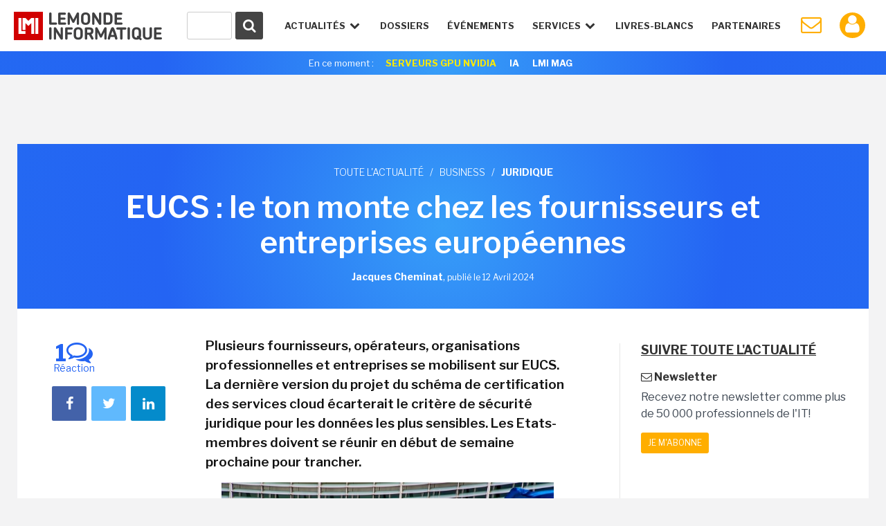

--- FILE ---
content_type: text/html; charset=utf-8
request_url: https://www.google.com/recaptcha/api2/anchor?ar=1&k=6LfGtbUrAAAAAK-doh87A0SedLVkIIdNNL43_ArZ&co=aHR0cHM6Ly93d3cubGVtb25kZWluZm9ybWF0aXF1ZS5mcjo0NDM.&hl=en&v=9TiwnJFHeuIw_s0wSd3fiKfN&size=invisible&anchor-ms=20000&execute-ms=30000&cb=nwkvnyso7wbv
body_size: 49183
content:
<!DOCTYPE HTML><html dir="ltr" lang="en"><head><meta http-equiv="Content-Type" content="text/html; charset=UTF-8">
<meta http-equiv="X-UA-Compatible" content="IE=edge">
<title>reCAPTCHA</title>
<style type="text/css">
/* cyrillic-ext */
@font-face {
  font-family: 'Roboto';
  font-style: normal;
  font-weight: 400;
  font-stretch: 100%;
  src: url(//fonts.gstatic.com/s/roboto/v48/KFO7CnqEu92Fr1ME7kSn66aGLdTylUAMa3GUBHMdazTgWw.woff2) format('woff2');
  unicode-range: U+0460-052F, U+1C80-1C8A, U+20B4, U+2DE0-2DFF, U+A640-A69F, U+FE2E-FE2F;
}
/* cyrillic */
@font-face {
  font-family: 'Roboto';
  font-style: normal;
  font-weight: 400;
  font-stretch: 100%;
  src: url(//fonts.gstatic.com/s/roboto/v48/KFO7CnqEu92Fr1ME7kSn66aGLdTylUAMa3iUBHMdazTgWw.woff2) format('woff2');
  unicode-range: U+0301, U+0400-045F, U+0490-0491, U+04B0-04B1, U+2116;
}
/* greek-ext */
@font-face {
  font-family: 'Roboto';
  font-style: normal;
  font-weight: 400;
  font-stretch: 100%;
  src: url(//fonts.gstatic.com/s/roboto/v48/KFO7CnqEu92Fr1ME7kSn66aGLdTylUAMa3CUBHMdazTgWw.woff2) format('woff2');
  unicode-range: U+1F00-1FFF;
}
/* greek */
@font-face {
  font-family: 'Roboto';
  font-style: normal;
  font-weight: 400;
  font-stretch: 100%;
  src: url(//fonts.gstatic.com/s/roboto/v48/KFO7CnqEu92Fr1ME7kSn66aGLdTylUAMa3-UBHMdazTgWw.woff2) format('woff2');
  unicode-range: U+0370-0377, U+037A-037F, U+0384-038A, U+038C, U+038E-03A1, U+03A3-03FF;
}
/* math */
@font-face {
  font-family: 'Roboto';
  font-style: normal;
  font-weight: 400;
  font-stretch: 100%;
  src: url(//fonts.gstatic.com/s/roboto/v48/KFO7CnqEu92Fr1ME7kSn66aGLdTylUAMawCUBHMdazTgWw.woff2) format('woff2');
  unicode-range: U+0302-0303, U+0305, U+0307-0308, U+0310, U+0312, U+0315, U+031A, U+0326-0327, U+032C, U+032F-0330, U+0332-0333, U+0338, U+033A, U+0346, U+034D, U+0391-03A1, U+03A3-03A9, U+03B1-03C9, U+03D1, U+03D5-03D6, U+03F0-03F1, U+03F4-03F5, U+2016-2017, U+2034-2038, U+203C, U+2040, U+2043, U+2047, U+2050, U+2057, U+205F, U+2070-2071, U+2074-208E, U+2090-209C, U+20D0-20DC, U+20E1, U+20E5-20EF, U+2100-2112, U+2114-2115, U+2117-2121, U+2123-214F, U+2190, U+2192, U+2194-21AE, U+21B0-21E5, U+21F1-21F2, U+21F4-2211, U+2213-2214, U+2216-22FF, U+2308-230B, U+2310, U+2319, U+231C-2321, U+2336-237A, U+237C, U+2395, U+239B-23B7, U+23D0, U+23DC-23E1, U+2474-2475, U+25AF, U+25B3, U+25B7, U+25BD, U+25C1, U+25CA, U+25CC, U+25FB, U+266D-266F, U+27C0-27FF, U+2900-2AFF, U+2B0E-2B11, U+2B30-2B4C, U+2BFE, U+3030, U+FF5B, U+FF5D, U+1D400-1D7FF, U+1EE00-1EEFF;
}
/* symbols */
@font-face {
  font-family: 'Roboto';
  font-style: normal;
  font-weight: 400;
  font-stretch: 100%;
  src: url(//fonts.gstatic.com/s/roboto/v48/KFO7CnqEu92Fr1ME7kSn66aGLdTylUAMaxKUBHMdazTgWw.woff2) format('woff2');
  unicode-range: U+0001-000C, U+000E-001F, U+007F-009F, U+20DD-20E0, U+20E2-20E4, U+2150-218F, U+2190, U+2192, U+2194-2199, U+21AF, U+21E6-21F0, U+21F3, U+2218-2219, U+2299, U+22C4-22C6, U+2300-243F, U+2440-244A, U+2460-24FF, U+25A0-27BF, U+2800-28FF, U+2921-2922, U+2981, U+29BF, U+29EB, U+2B00-2BFF, U+4DC0-4DFF, U+FFF9-FFFB, U+10140-1018E, U+10190-1019C, U+101A0, U+101D0-101FD, U+102E0-102FB, U+10E60-10E7E, U+1D2C0-1D2D3, U+1D2E0-1D37F, U+1F000-1F0FF, U+1F100-1F1AD, U+1F1E6-1F1FF, U+1F30D-1F30F, U+1F315, U+1F31C, U+1F31E, U+1F320-1F32C, U+1F336, U+1F378, U+1F37D, U+1F382, U+1F393-1F39F, U+1F3A7-1F3A8, U+1F3AC-1F3AF, U+1F3C2, U+1F3C4-1F3C6, U+1F3CA-1F3CE, U+1F3D4-1F3E0, U+1F3ED, U+1F3F1-1F3F3, U+1F3F5-1F3F7, U+1F408, U+1F415, U+1F41F, U+1F426, U+1F43F, U+1F441-1F442, U+1F444, U+1F446-1F449, U+1F44C-1F44E, U+1F453, U+1F46A, U+1F47D, U+1F4A3, U+1F4B0, U+1F4B3, U+1F4B9, U+1F4BB, U+1F4BF, U+1F4C8-1F4CB, U+1F4D6, U+1F4DA, U+1F4DF, U+1F4E3-1F4E6, U+1F4EA-1F4ED, U+1F4F7, U+1F4F9-1F4FB, U+1F4FD-1F4FE, U+1F503, U+1F507-1F50B, U+1F50D, U+1F512-1F513, U+1F53E-1F54A, U+1F54F-1F5FA, U+1F610, U+1F650-1F67F, U+1F687, U+1F68D, U+1F691, U+1F694, U+1F698, U+1F6AD, U+1F6B2, U+1F6B9-1F6BA, U+1F6BC, U+1F6C6-1F6CF, U+1F6D3-1F6D7, U+1F6E0-1F6EA, U+1F6F0-1F6F3, U+1F6F7-1F6FC, U+1F700-1F7FF, U+1F800-1F80B, U+1F810-1F847, U+1F850-1F859, U+1F860-1F887, U+1F890-1F8AD, U+1F8B0-1F8BB, U+1F8C0-1F8C1, U+1F900-1F90B, U+1F93B, U+1F946, U+1F984, U+1F996, U+1F9E9, U+1FA00-1FA6F, U+1FA70-1FA7C, U+1FA80-1FA89, U+1FA8F-1FAC6, U+1FACE-1FADC, U+1FADF-1FAE9, U+1FAF0-1FAF8, U+1FB00-1FBFF;
}
/* vietnamese */
@font-face {
  font-family: 'Roboto';
  font-style: normal;
  font-weight: 400;
  font-stretch: 100%;
  src: url(//fonts.gstatic.com/s/roboto/v48/KFO7CnqEu92Fr1ME7kSn66aGLdTylUAMa3OUBHMdazTgWw.woff2) format('woff2');
  unicode-range: U+0102-0103, U+0110-0111, U+0128-0129, U+0168-0169, U+01A0-01A1, U+01AF-01B0, U+0300-0301, U+0303-0304, U+0308-0309, U+0323, U+0329, U+1EA0-1EF9, U+20AB;
}
/* latin-ext */
@font-face {
  font-family: 'Roboto';
  font-style: normal;
  font-weight: 400;
  font-stretch: 100%;
  src: url(//fonts.gstatic.com/s/roboto/v48/KFO7CnqEu92Fr1ME7kSn66aGLdTylUAMa3KUBHMdazTgWw.woff2) format('woff2');
  unicode-range: U+0100-02BA, U+02BD-02C5, U+02C7-02CC, U+02CE-02D7, U+02DD-02FF, U+0304, U+0308, U+0329, U+1D00-1DBF, U+1E00-1E9F, U+1EF2-1EFF, U+2020, U+20A0-20AB, U+20AD-20C0, U+2113, U+2C60-2C7F, U+A720-A7FF;
}
/* latin */
@font-face {
  font-family: 'Roboto';
  font-style: normal;
  font-weight: 400;
  font-stretch: 100%;
  src: url(//fonts.gstatic.com/s/roboto/v48/KFO7CnqEu92Fr1ME7kSn66aGLdTylUAMa3yUBHMdazQ.woff2) format('woff2');
  unicode-range: U+0000-00FF, U+0131, U+0152-0153, U+02BB-02BC, U+02C6, U+02DA, U+02DC, U+0304, U+0308, U+0329, U+2000-206F, U+20AC, U+2122, U+2191, U+2193, U+2212, U+2215, U+FEFF, U+FFFD;
}
/* cyrillic-ext */
@font-face {
  font-family: 'Roboto';
  font-style: normal;
  font-weight: 500;
  font-stretch: 100%;
  src: url(//fonts.gstatic.com/s/roboto/v48/KFO7CnqEu92Fr1ME7kSn66aGLdTylUAMa3GUBHMdazTgWw.woff2) format('woff2');
  unicode-range: U+0460-052F, U+1C80-1C8A, U+20B4, U+2DE0-2DFF, U+A640-A69F, U+FE2E-FE2F;
}
/* cyrillic */
@font-face {
  font-family: 'Roboto';
  font-style: normal;
  font-weight: 500;
  font-stretch: 100%;
  src: url(//fonts.gstatic.com/s/roboto/v48/KFO7CnqEu92Fr1ME7kSn66aGLdTylUAMa3iUBHMdazTgWw.woff2) format('woff2');
  unicode-range: U+0301, U+0400-045F, U+0490-0491, U+04B0-04B1, U+2116;
}
/* greek-ext */
@font-face {
  font-family: 'Roboto';
  font-style: normal;
  font-weight: 500;
  font-stretch: 100%;
  src: url(//fonts.gstatic.com/s/roboto/v48/KFO7CnqEu92Fr1ME7kSn66aGLdTylUAMa3CUBHMdazTgWw.woff2) format('woff2');
  unicode-range: U+1F00-1FFF;
}
/* greek */
@font-face {
  font-family: 'Roboto';
  font-style: normal;
  font-weight: 500;
  font-stretch: 100%;
  src: url(//fonts.gstatic.com/s/roboto/v48/KFO7CnqEu92Fr1ME7kSn66aGLdTylUAMa3-UBHMdazTgWw.woff2) format('woff2');
  unicode-range: U+0370-0377, U+037A-037F, U+0384-038A, U+038C, U+038E-03A1, U+03A3-03FF;
}
/* math */
@font-face {
  font-family: 'Roboto';
  font-style: normal;
  font-weight: 500;
  font-stretch: 100%;
  src: url(//fonts.gstatic.com/s/roboto/v48/KFO7CnqEu92Fr1ME7kSn66aGLdTylUAMawCUBHMdazTgWw.woff2) format('woff2');
  unicode-range: U+0302-0303, U+0305, U+0307-0308, U+0310, U+0312, U+0315, U+031A, U+0326-0327, U+032C, U+032F-0330, U+0332-0333, U+0338, U+033A, U+0346, U+034D, U+0391-03A1, U+03A3-03A9, U+03B1-03C9, U+03D1, U+03D5-03D6, U+03F0-03F1, U+03F4-03F5, U+2016-2017, U+2034-2038, U+203C, U+2040, U+2043, U+2047, U+2050, U+2057, U+205F, U+2070-2071, U+2074-208E, U+2090-209C, U+20D0-20DC, U+20E1, U+20E5-20EF, U+2100-2112, U+2114-2115, U+2117-2121, U+2123-214F, U+2190, U+2192, U+2194-21AE, U+21B0-21E5, U+21F1-21F2, U+21F4-2211, U+2213-2214, U+2216-22FF, U+2308-230B, U+2310, U+2319, U+231C-2321, U+2336-237A, U+237C, U+2395, U+239B-23B7, U+23D0, U+23DC-23E1, U+2474-2475, U+25AF, U+25B3, U+25B7, U+25BD, U+25C1, U+25CA, U+25CC, U+25FB, U+266D-266F, U+27C0-27FF, U+2900-2AFF, U+2B0E-2B11, U+2B30-2B4C, U+2BFE, U+3030, U+FF5B, U+FF5D, U+1D400-1D7FF, U+1EE00-1EEFF;
}
/* symbols */
@font-face {
  font-family: 'Roboto';
  font-style: normal;
  font-weight: 500;
  font-stretch: 100%;
  src: url(//fonts.gstatic.com/s/roboto/v48/KFO7CnqEu92Fr1ME7kSn66aGLdTylUAMaxKUBHMdazTgWw.woff2) format('woff2');
  unicode-range: U+0001-000C, U+000E-001F, U+007F-009F, U+20DD-20E0, U+20E2-20E4, U+2150-218F, U+2190, U+2192, U+2194-2199, U+21AF, U+21E6-21F0, U+21F3, U+2218-2219, U+2299, U+22C4-22C6, U+2300-243F, U+2440-244A, U+2460-24FF, U+25A0-27BF, U+2800-28FF, U+2921-2922, U+2981, U+29BF, U+29EB, U+2B00-2BFF, U+4DC0-4DFF, U+FFF9-FFFB, U+10140-1018E, U+10190-1019C, U+101A0, U+101D0-101FD, U+102E0-102FB, U+10E60-10E7E, U+1D2C0-1D2D3, U+1D2E0-1D37F, U+1F000-1F0FF, U+1F100-1F1AD, U+1F1E6-1F1FF, U+1F30D-1F30F, U+1F315, U+1F31C, U+1F31E, U+1F320-1F32C, U+1F336, U+1F378, U+1F37D, U+1F382, U+1F393-1F39F, U+1F3A7-1F3A8, U+1F3AC-1F3AF, U+1F3C2, U+1F3C4-1F3C6, U+1F3CA-1F3CE, U+1F3D4-1F3E0, U+1F3ED, U+1F3F1-1F3F3, U+1F3F5-1F3F7, U+1F408, U+1F415, U+1F41F, U+1F426, U+1F43F, U+1F441-1F442, U+1F444, U+1F446-1F449, U+1F44C-1F44E, U+1F453, U+1F46A, U+1F47D, U+1F4A3, U+1F4B0, U+1F4B3, U+1F4B9, U+1F4BB, U+1F4BF, U+1F4C8-1F4CB, U+1F4D6, U+1F4DA, U+1F4DF, U+1F4E3-1F4E6, U+1F4EA-1F4ED, U+1F4F7, U+1F4F9-1F4FB, U+1F4FD-1F4FE, U+1F503, U+1F507-1F50B, U+1F50D, U+1F512-1F513, U+1F53E-1F54A, U+1F54F-1F5FA, U+1F610, U+1F650-1F67F, U+1F687, U+1F68D, U+1F691, U+1F694, U+1F698, U+1F6AD, U+1F6B2, U+1F6B9-1F6BA, U+1F6BC, U+1F6C6-1F6CF, U+1F6D3-1F6D7, U+1F6E0-1F6EA, U+1F6F0-1F6F3, U+1F6F7-1F6FC, U+1F700-1F7FF, U+1F800-1F80B, U+1F810-1F847, U+1F850-1F859, U+1F860-1F887, U+1F890-1F8AD, U+1F8B0-1F8BB, U+1F8C0-1F8C1, U+1F900-1F90B, U+1F93B, U+1F946, U+1F984, U+1F996, U+1F9E9, U+1FA00-1FA6F, U+1FA70-1FA7C, U+1FA80-1FA89, U+1FA8F-1FAC6, U+1FACE-1FADC, U+1FADF-1FAE9, U+1FAF0-1FAF8, U+1FB00-1FBFF;
}
/* vietnamese */
@font-face {
  font-family: 'Roboto';
  font-style: normal;
  font-weight: 500;
  font-stretch: 100%;
  src: url(//fonts.gstatic.com/s/roboto/v48/KFO7CnqEu92Fr1ME7kSn66aGLdTylUAMa3OUBHMdazTgWw.woff2) format('woff2');
  unicode-range: U+0102-0103, U+0110-0111, U+0128-0129, U+0168-0169, U+01A0-01A1, U+01AF-01B0, U+0300-0301, U+0303-0304, U+0308-0309, U+0323, U+0329, U+1EA0-1EF9, U+20AB;
}
/* latin-ext */
@font-face {
  font-family: 'Roboto';
  font-style: normal;
  font-weight: 500;
  font-stretch: 100%;
  src: url(//fonts.gstatic.com/s/roboto/v48/KFO7CnqEu92Fr1ME7kSn66aGLdTylUAMa3KUBHMdazTgWw.woff2) format('woff2');
  unicode-range: U+0100-02BA, U+02BD-02C5, U+02C7-02CC, U+02CE-02D7, U+02DD-02FF, U+0304, U+0308, U+0329, U+1D00-1DBF, U+1E00-1E9F, U+1EF2-1EFF, U+2020, U+20A0-20AB, U+20AD-20C0, U+2113, U+2C60-2C7F, U+A720-A7FF;
}
/* latin */
@font-face {
  font-family: 'Roboto';
  font-style: normal;
  font-weight: 500;
  font-stretch: 100%;
  src: url(//fonts.gstatic.com/s/roboto/v48/KFO7CnqEu92Fr1ME7kSn66aGLdTylUAMa3yUBHMdazQ.woff2) format('woff2');
  unicode-range: U+0000-00FF, U+0131, U+0152-0153, U+02BB-02BC, U+02C6, U+02DA, U+02DC, U+0304, U+0308, U+0329, U+2000-206F, U+20AC, U+2122, U+2191, U+2193, U+2212, U+2215, U+FEFF, U+FFFD;
}
/* cyrillic-ext */
@font-face {
  font-family: 'Roboto';
  font-style: normal;
  font-weight: 900;
  font-stretch: 100%;
  src: url(//fonts.gstatic.com/s/roboto/v48/KFO7CnqEu92Fr1ME7kSn66aGLdTylUAMa3GUBHMdazTgWw.woff2) format('woff2');
  unicode-range: U+0460-052F, U+1C80-1C8A, U+20B4, U+2DE0-2DFF, U+A640-A69F, U+FE2E-FE2F;
}
/* cyrillic */
@font-face {
  font-family: 'Roboto';
  font-style: normal;
  font-weight: 900;
  font-stretch: 100%;
  src: url(//fonts.gstatic.com/s/roboto/v48/KFO7CnqEu92Fr1ME7kSn66aGLdTylUAMa3iUBHMdazTgWw.woff2) format('woff2');
  unicode-range: U+0301, U+0400-045F, U+0490-0491, U+04B0-04B1, U+2116;
}
/* greek-ext */
@font-face {
  font-family: 'Roboto';
  font-style: normal;
  font-weight: 900;
  font-stretch: 100%;
  src: url(//fonts.gstatic.com/s/roboto/v48/KFO7CnqEu92Fr1ME7kSn66aGLdTylUAMa3CUBHMdazTgWw.woff2) format('woff2');
  unicode-range: U+1F00-1FFF;
}
/* greek */
@font-face {
  font-family: 'Roboto';
  font-style: normal;
  font-weight: 900;
  font-stretch: 100%;
  src: url(//fonts.gstatic.com/s/roboto/v48/KFO7CnqEu92Fr1ME7kSn66aGLdTylUAMa3-UBHMdazTgWw.woff2) format('woff2');
  unicode-range: U+0370-0377, U+037A-037F, U+0384-038A, U+038C, U+038E-03A1, U+03A3-03FF;
}
/* math */
@font-face {
  font-family: 'Roboto';
  font-style: normal;
  font-weight: 900;
  font-stretch: 100%;
  src: url(//fonts.gstatic.com/s/roboto/v48/KFO7CnqEu92Fr1ME7kSn66aGLdTylUAMawCUBHMdazTgWw.woff2) format('woff2');
  unicode-range: U+0302-0303, U+0305, U+0307-0308, U+0310, U+0312, U+0315, U+031A, U+0326-0327, U+032C, U+032F-0330, U+0332-0333, U+0338, U+033A, U+0346, U+034D, U+0391-03A1, U+03A3-03A9, U+03B1-03C9, U+03D1, U+03D5-03D6, U+03F0-03F1, U+03F4-03F5, U+2016-2017, U+2034-2038, U+203C, U+2040, U+2043, U+2047, U+2050, U+2057, U+205F, U+2070-2071, U+2074-208E, U+2090-209C, U+20D0-20DC, U+20E1, U+20E5-20EF, U+2100-2112, U+2114-2115, U+2117-2121, U+2123-214F, U+2190, U+2192, U+2194-21AE, U+21B0-21E5, U+21F1-21F2, U+21F4-2211, U+2213-2214, U+2216-22FF, U+2308-230B, U+2310, U+2319, U+231C-2321, U+2336-237A, U+237C, U+2395, U+239B-23B7, U+23D0, U+23DC-23E1, U+2474-2475, U+25AF, U+25B3, U+25B7, U+25BD, U+25C1, U+25CA, U+25CC, U+25FB, U+266D-266F, U+27C0-27FF, U+2900-2AFF, U+2B0E-2B11, U+2B30-2B4C, U+2BFE, U+3030, U+FF5B, U+FF5D, U+1D400-1D7FF, U+1EE00-1EEFF;
}
/* symbols */
@font-face {
  font-family: 'Roboto';
  font-style: normal;
  font-weight: 900;
  font-stretch: 100%;
  src: url(//fonts.gstatic.com/s/roboto/v48/KFO7CnqEu92Fr1ME7kSn66aGLdTylUAMaxKUBHMdazTgWw.woff2) format('woff2');
  unicode-range: U+0001-000C, U+000E-001F, U+007F-009F, U+20DD-20E0, U+20E2-20E4, U+2150-218F, U+2190, U+2192, U+2194-2199, U+21AF, U+21E6-21F0, U+21F3, U+2218-2219, U+2299, U+22C4-22C6, U+2300-243F, U+2440-244A, U+2460-24FF, U+25A0-27BF, U+2800-28FF, U+2921-2922, U+2981, U+29BF, U+29EB, U+2B00-2BFF, U+4DC0-4DFF, U+FFF9-FFFB, U+10140-1018E, U+10190-1019C, U+101A0, U+101D0-101FD, U+102E0-102FB, U+10E60-10E7E, U+1D2C0-1D2D3, U+1D2E0-1D37F, U+1F000-1F0FF, U+1F100-1F1AD, U+1F1E6-1F1FF, U+1F30D-1F30F, U+1F315, U+1F31C, U+1F31E, U+1F320-1F32C, U+1F336, U+1F378, U+1F37D, U+1F382, U+1F393-1F39F, U+1F3A7-1F3A8, U+1F3AC-1F3AF, U+1F3C2, U+1F3C4-1F3C6, U+1F3CA-1F3CE, U+1F3D4-1F3E0, U+1F3ED, U+1F3F1-1F3F3, U+1F3F5-1F3F7, U+1F408, U+1F415, U+1F41F, U+1F426, U+1F43F, U+1F441-1F442, U+1F444, U+1F446-1F449, U+1F44C-1F44E, U+1F453, U+1F46A, U+1F47D, U+1F4A3, U+1F4B0, U+1F4B3, U+1F4B9, U+1F4BB, U+1F4BF, U+1F4C8-1F4CB, U+1F4D6, U+1F4DA, U+1F4DF, U+1F4E3-1F4E6, U+1F4EA-1F4ED, U+1F4F7, U+1F4F9-1F4FB, U+1F4FD-1F4FE, U+1F503, U+1F507-1F50B, U+1F50D, U+1F512-1F513, U+1F53E-1F54A, U+1F54F-1F5FA, U+1F610, U+1F650-1F67F, U+1F687, U+1F68D, U+1F691, U+1F694, U+1F698, U+1F6AD, U+1F6B2, U+1F6B9-1F6BA, U+1F6BC, U+1F6C6-1F6CF, U+1F6D3-1F6D7, U+1F6E0-1F6EA, U+1F6F0-1F6F3, U+1F6F7-1F6FC, U+1F700-1F7FF, U+1F800-1F80B, U+1F810-1F847, U+1F850-1F859, U+1F860-1F887, U+1F890-1F8AD, U+1F8B0-1F8BB, U+1F8C0-1F8C1, U+1F900-1F90B, U+1F93B, U+1F946, U+1F984, U+1F996, U+1F9E9, U+1FA00-1FA6F, U+1FA70-1FA7C, U+1FA80-1FA89, U+1FA8F-1FAC6, U+1FACE-1FADC, U+1FADF-1FAE9, U+1FAF0-1FAF8, U+1FB00-1FBFF;
}
/* vietnamese */
@font-face {
  font-family: 'Roboto';
  font-style: normal;
  font-weight: 900;
  font-stretch: 100%;
  src: url(//fonts.gstatic.com/s/roboto/v48/KFO7CnqEu92Fr1ME7kSn66aGLdTylUAMa3OUBHMdazTgWw.woff2) format('woff2');
  unicode-range: U+0102-0103, U+0110-0111, U+0128-0129, U+0168-0169, U+01A0-01A1, U+01AF-01B0, U+0300-0301, U+0303-0304, U+0308-0309, U+0323, U+0329, U+1EA0-1EF9, U+20AB;
}
/* latin-ext */
@font-face {
  font-family: 'Roboto';
  font-style: normal;
  font-weight: 900;
  font-stretch: 100%;
  src: url(//fonts.gstatic.com/s/roboto/v48/KFO7CnqEu92Fr1ME7kSn66aGLdTylUAMa3KUBHMdazTgWw.woff2) format('woff2');
  unicode-range: U+0100-02BA, U+02BD-02C5, U+02C7-02CC, U+02CE-02D7, U+02DD-02FF, U+0304, U+0308, U+0329, U+1D00-1DBF, U+1E00-1E9F, U+1EF2-1EFF, U+2020, U+20A0-20AB, U+20AD-20C0, U+2113, U+2C60-2C7F, U+A720-A7FF;
}
/* latin */
@font-face {
  font-family: 'Roboto';
  font-style: normal;
  font-weight: 900;
  font-stretch: 100%;
  src: url(//fonts.gstatic.com/s/roboto/v48/KFO7CnqEu92Fr1ME7kSn66aGLdTylUAMa3yUBHMdazQ.woff2) format('woff2');
  unicode-range: U+0000-00FF, U+0131, U+0152-0153, U+02BB-02BC, U+02C6, U+02DA, U+02DC, U+0304, U+0308, U+0329, U+2000-206F, U+20AC, U+2122, U+2191, U+2193, U+2212, U+2215, U+FEFF, U+FFFD;
}

</style>
<link rel="stylesheet" type="text/css" href="https://www.gstatic.com/recaptcha/releases/9TiwnJFHeuIw_s0wSd3fiKfN/styles__ltr.css">
<script nonce="QiohD368NlPZqn781_waxw" type="text/javascript">window['__recaptcha_api'] = 'https://www.google.com/recaptcha/api2/';</script>
<script type="text/javascript" src="https://www.gstatic.com/recaptcha/releases/9TiwnJFHeuIw_s0wSd3fiKfN/recaptcha__en.js" nonce="QiohD368NlPZqn781_waxw">
      
    </script></head>
<body><div id="rc-anchor-alert" class="rc-anchor-alert"></div>
<input type="hidden" id="recaptcha-token" value="[base64]">
<script type="text/javascript" nonce="QiohD368NlPZqn781_waxw">
      recaptcha.anchor.Main.init("[\x22ainput\x22,[\x22bgdata\x22,\x22\x22,\[base64]/[base64]/[base64]/[base64]/[base64]/UltsKytdPUU6KEU8MjA0OD9SW2wrK109RT4+NnwxOTI6KChFJjY0NTEyKT09NTUyOTYmJk0rMTxjLmxlbmd0aCYmKGMuY2hhckNvZGVBdChNKzEpJjY0NTEyKT09NTYzMjA/[base64]/[base64]/[base64]/[base64]/[base64]/[base64]/[base64]\x22,\[base64]\\u003d\x22,\x22GjvCnRFtIMO2wr0lNsOGwqsrJcKKw4FywrRJHMOXwoTDocKNXDkzw7TDssKbHznDpUvCuMOAKRHDmjx2GWh9w6/CuUPDkB7DjSsDZGvDvz7CvUJUaBYtw7TDpMOWSl7DiX1XCBxkZcO8wqPDolR7w5MLw6Uxw5EvwobCscKHBz3DicKRwpkkwoPDoWkww6NfJ0IQQ0TCjnTCsmoqw7sna8OlHAUVw6XCr8OZwq3Dsj8PJ8Ozw69Dbk03wqjCssKgwrfDisO6w7zClcOxw6LDgcKFXk1/wqnCmT1RPAXDmMO0HsOtw6fDl8Oiw6tyw5rCvMK8woDCgcKNDmjCuTd/w7XCuWbComHDosOsw7EcYcKRWsK5AEjClDI7w5HCm8OEwpRjw6vDtsK6woDDvnEANcOAwp/ChcKow51eS8O4U3zCssO+Iy7Dv8KWf8KDWUdwV21Aw54Fc3pUdsOzfsK/w7LChMKVw5YzZcKLQcKHEyJfEcKcw4zDuWjDq0HCvlTChGpgKcKwZsOew6Zjw40pwo5BICnCvMKwaQfDpMKQasKuw7tlw7htCsKew4HCvsO0wqbDigHDtcKmw5LCscKKYn/[base64]/Dv1HCscKuwrsQw712KcOkw5AsVnMmUyFPw5QyXjPDjHANw6zDoMKHZ3IxYsKUPcK+GgN/[base64]/DuDfDmRnCrsOlwoJfw6Acw5nChGjCqcK0aMKDw5Eadm1Aw4c/wqBeaERLbcKgw75CwqzDnQUnwpDCqErChVzCqVV7woXCr8KQw6nCpjc8wpRsw4xFCsONwqjCp8OCwpTCmcKibE0/wr3CosK4VSfDksOvw6onw77DqMK/w49WfkbDrMKRMwDCnMKQwr5Fdwhfw7JnZ8OSw7bCrMO/PnIzwpIiVsObwqNYLx5sw4B6Z2nDpMKPdA/DnUYCX8OTwpjCjMO7w6/[base64]/Dn2TDsXltAsOOYkvClMObw5zCvHNuwo47FsOjPcOYw6fDhh93w6zDn3Ndw7XDssK9wrbDk8OIwrzChnTDpDZcw43CsQ3Cu8KpZ35Cw4/DiMOLfSXCp8K9woJFJEvDuV7CnMKZw7HCtxE8w7DDqDLDvsKyw7IOw4dEw7nDkEldK8KLw5TCjEM/E8KcWMKBNk3DpsKGR2/CvMKZwrRowrcCF0LDmcOfwqgxFsO+wqE7RsOsRcO3F8OJDixGw7M9w4JCwoTClDjDrhHChMOQw4jCmcKxK8KrwrHCuQjDssO/XsOdDkA1CSoJO8KGwovCkQMHw6fCjVfCqCvCnQRswr/DtMKfw6d3E3YiwpLCk1TDlcOJBFEww6dmesKCw58YwrBkw5TDsmvDikByw7omwrU5w4zDhsKMwoHDocKFw7YNbsKOw6LCtSrDhMKLfQPCoH7Cl8O4AibCscKYZD3CoMOxwo5zJB0Ww7/DtGEda8OBb8KBwq/CnzXCv8KoecOHwrXDpiVSKyvCtSjDiMKLwpNcwo7Ct8OGwpfDmQHDssKDw7HCnBIEwoPCtCfDnMKhOyUrASDDl8OaUDfDkMKmwp0Ww6XCu2gow7BYw47CnCvCvMOQw5/CgMOgNsOwKMOBAMO3CcK2w6VZZMOgw6zDo0NdSMO+CcKLTsOdF8OmJz3CiMKTwpMCbjTCoS7DscOPw6XCqBUmwotqwq/DnTbCj1xYwpLDnMK8w5/[base64]/DpsOYw6fDtS/Cn0TDnW7DqEAJcn82RS/CssO8a2xiw4nChsK/w7xdBcOuw6h5ezXCvm02w5nCksOhw7jDuksrfBXDil0mwrIrH8OHwoLCgQnDssOSw4cpwpE+w4FVw74uwrXDgMO9w5vDpMOgLcK7w69tw43CoCwmVcO/HMKlw6TDpMKvwqXCmMKUasK/[base64]/w4kiXQJVw4LCmcKkwpYzw4HDj2LDiDHDqnoXw7XDh8Ksw7rDpsK3w57Crw8Mw487O8KoJmfDomXDvFNYw511OCEvEcKzwowVOV4afVzCqx7CnsKIHsKeKE7CkCJ3w7tEw6/CtWNmw7A7eRHCqcKywo1QwqbCusOgbAcbwrLDgcOew4BVKMOlwqtnw57DpcOKw6sNw7Jvw7bCicO6WAfClz7CtMOdQER2wr1aKmbDkMKsN8KBw69Rw5Zfw4/CiMKaw74UwqfCvcObw7LCj0xLfQfDnsKfwq3Dqxd5w4BNw6TCtVU+w6jCjHrDpsOkw7V5w5zCqcO2woNXI8O3L8OZw5PCu8O3wpY2CVwawotAw73CuwzCshIzYgEMNVLCs8K/VMKhwpRkDMOHCMKFfjRGVcOhKwcrw4V5wp88aMK1WcOcwonCvVzCnypZHMOnwq/Cly4SasO7P8O+K1ECw53Do8OcGk/DscK8w6QZdGrCmMOtwqoWY8K6clbDihpMw5FQwoXClsKFAMOfwqHDvcO7w6XCvXAtw7PCkMKrNDnDh8OLw5FnKcKHNhQQPcKaBMO/w4TDv3ooZcOqTMOewp7CkgfCqsKPd8O3Ml7CpcKgJMOGw79bQTU7TsKeOsKFw4HClsK0wr9LVcKvfcOcw44Ww5PDj8KYNnTDoys/wpZXAUtxw4DCh33CqcOPegFzwq07SU/Do8O1w7/CtsO1wqfDhMKGw7XDuHUKwobDkS7Cj8KkwrZFSjXCh8OXwr3CtsKkwqd1wrTDqw11V2bDgBPDvn8iKFDDkSoNwq/CjhYGO8OEHGBtXcKPwp3DgMOuwrHCn28qHMKkVMKYYMOCw7sWB8KmLMKBwqLDm3zCocO8wop4wqnDtg8BNyfCgsOzwqInPX8bwodnw7M5XcKkw6PCs3w2w4ZAbSnDmsKDwq8Tw5XDscKxe8KNfTFsFi1eUMO0wo/DlMKpezM/[base64]/ChGcqKkY6w50cwpFcwqPCnVzDoXk1ChfChcOpYkvCgAPDscK1VD3CrsKbwq/CjcO7PQNefWRUCsOIw5FIKhXChlpxw6nDmlt4w6c2w57DgMKgO8Ofw63DmMKpJFHCvsOmHcOLwp1MwpDDt8KyDl/[base64]/DhDjDrQVWwqPDjcK6wr3CjMO7wrQoTsOOZ8OMTsKbHXnCr8K+dCtkwojDkEFjwqU/LicbNUcKw7nCqMOhwrjDpsKXwq1aw4MwcD8rw5pKXjvCrsOqwojDqMK7w7/DgyfDsXApw4DDo8OPB8OXf1DDvkjDtETCpcK+dgsPUm3DnlrDtsKzwp1lVwV0w5PDqwEyMnfCrk/[base64]/w5R+T8O/wpjCrcKnJVRtwr82wrDCs3JHwonDqcOxSRnDuMK0w7gtBcOtGsKTwp3Dq8OzXcKUZXgKw4kUK8KQTsOrwpDDszxPwr5QGj5/woXDo8OHLcO4wqwww5vDp8KuwrfChCFvLsKtQMO0BT/DvXPCnMOlwozDh8OmwpzDuMO6HFtiwqh3YXd1ZsOeJwTCtcKmCMK1SMKgwqPDt2DDpVsrwpx/wplyw6bCqTpENsOmw7fDuHd6wqMFFsKQw6vDucOcw4sKG8O8NF13wp/Dl8OEVcKpT8KXZcKJwoI3w4LDjl0mw5JYHgM8w6/DlsOowprCulhVO8O4w7LDq8KhQsOIH8OCdwE3wrppw5bClcK0w6bCu8O1IcOYwplBw6AgQ8O8w57CqXhHbsOwRsOowo9CVW3DnHnDoFHCiWDDi8Kkw64lw7LCsMOPw5FXT2vCjz/Coigyw6haU0vDjQvCtsOkw4QjI1AXwpDDrsKtw6zDs8OdCCdbw48XwrcCGgFQOMKAEibCrsOyw6nDp8Ofw4HDlMObw6nCsBPCmsKxSTTCo38nHBgawpHDpcO9f8ObFsKzckPDqsKzwowUfMK/eX1facOrbcKTXl3Dm0zCmcKewrvDh8O3DsOBw4TDmMOpw5XDv3JqwqE5w4ZNNWAqIVhtwp3ClmbCkkLDmS7CvW/CskXDkHvCrsOYw5BbcmrCg2A6JsO/wpocwqnDisKwwqMaw6YUKcObCcKNwqZ0XsKQwqfCnMKGw6N5w68uw7c5wrpAG8OwwqxREC/CiHQdw4jCrijDmcOqwq0eEUTCrBRrwolDwo0xFsOBdMOiwoUpw7Zhw6hYwqJrZgjDiBjChhnDjnBQw6jDvcKXbcOZw7fDncK9wrDDlsKuwpvDp8KUw5PDtsOLSGxuU25CwqTDgQxnK8KLAMOjBMKlwrMpwpjDojkkwoc2wqZCwrhiTXsuw5oie3AVFsK/[base64]/CgMK1OE3CjsKVS1Rlw6Qzw7bDjzTDtGbDm8KEw5UaWV/Ds0jCrMO9YcOFCMKxTsOTPgvDhnxcwpteesKfQB1hdDxJwpDCl8K1EG3Cn8Orw6TDisOCXFchQz/[base64]/[base64]/CiwYkSMKFZcOhd8OAB8KLXcOWJMO0w43Ckx/[base64]/[base64]/Chw3Cl8Ovw7TCtBnDmFlCw5V1egMwDV5KT8KewofDgTzCuhDDn8OBw5oWwoV+wq0cNcKDS8K1w60+CC5MZVPDtAsqYcOUwodrwr/[base64]/CqUDCl8OnHi7CjXrDn8OxPn/CpMK8RBzCt8OVfVwmwovCs2bDlcOOUcKAZzTCo8KVw4/[base64]/DkwcmV8OWTjXClsOUwrzCqlo5QcK4XcOpwrs5wqHChMOoQBFjwqHCg8Omw7YmUDXCu8KWw7x1w4/CjsOrLMOrUxpMw7vDpsO8w5Qjwp7DhFLChhlSf8O1wpk7Nz8GEsKFB8ObwoXDisOaw4bDhsKIwrNywrnDt8KlR8KHAMKYSRDDusKywqhGw6NSw40zSF7CphHCsXwrOMOBFXDDtsKhAcKian7CsMO4GsOBeFTDs8OsYV3DuRLDvsORSsK8Jm/Dq8KWfl0SW1tEdsODFx4Sw5RyWsKsw6FCw4rCk38RwpbCr8KOw5/CtcKBFcKFRTc/OUgoViLCt8KlIRhOAMK2XmLCgsKqw7vDkEYbw4vCvcOUaHIzw6kxbsKwf8KTaAvCtcKiwrkLTU/DqMOJE8KCwo5gwpnCg0rCoFnDpllZw4YdwqXCi8OfwpIIDinDmMOdwpHDsxxtw4HDmcK6K8K9w7LDoj/[base64]/[base64]/CtVPCoj3DtcKrwofCrMKzwqnCqAdcEMONWk3DicKRwqAzEzHDmH3DnwzDvsKYwqbDnMOzw6xBJ1HDth/[base64]/Dm8KpaFPClTljcTbDj8Oqb8O9w53CrsOgwqEpD33DmMKLw4bCi8KIfsK6I3TDr3ZXw4dVw5TCr8K3wr3CvMKEfcKaw6c1wpgcwpXDpMO8fEUrZFVDw4xSwrgDwrHCi8Kpw7/[base64]/DkcKzwoURwrpewojDvXTCusKTwr7DpcOcIh0/[base64]/woPDgVvCmQw5X8OEPTXCumbCiWYdRmzClMKdwq4Jw6h/eMO/[base64]/[base64]/CpnslwpkKw6HDsQbCg3PCiHrCtnDCgcOCw4/DkcOfb3hfwq8JworDr2jDncKFwpDDkitaAHnDjMK4QFUpWsKBeSY2wp3Dvy/[base64]/wp/DnQdsQTTDosKaQMKfw4nDjilQwp4fwovChMOPKcOpw6/ClgPCkREQwq3DjhJow4rDk8KLwqjDkMK/AMOzw4HCgmDCvRfChysiwp7Di2jCm8OJLHQoHcOlw57DrgpbFyfCgcOuPsKSwoTDiQrDo8K2PcOWIz9DFMOSCsOcRHFvS8OeMsONw4LCmsKcw5PDqw1Gw6pBw6bDjcOXFsKwb8KeD8OiMcO+ZcKbw4DDpG/Crn3DrnxCBsKUw5jCjcO/w7nDvMKuT8Kewq7DoW0TEBjCoH3DmzFBL8Kmw7jDkXfDi2gtBsOgwrphwro0cSbCsgoOTcKcw5zCocOLw6l/WMKfLMKdw7RFwqcgwpbDjcKGw41dY0/CmcKEwqoSwpAENMK8csKZw7bCvwclSsKdNMK0wqvDrsOnZhkyw6XDrwrDgQHCs1Y5EWMCTQDDjcO5RAIdwpLDs0XClT/[base64]/Cj8K8fsO3wrIXS8K5w6Eiw64jwqTDtsONBy8hwonCtcKGwocvw4HCiTPDscKvRizDqhFNwpbCqsKWwq9xwplaOcOCeQsqYSwLesK1QcK0w65GXD3DpMOxfi/[base64]/Cn1AfP8O+w63CnMOEw4FVwrbCmsKgPsKSHixjIsKKETIvbi/CnMObw7wJwrTDkRrDh8KcJsKxw7sESMKbw7vCgMKQaDfDjgfCh8OgccKKw6XCrADCvgI+AMOABcK+wrXDkmPDtcK3wobDucKLwqtMKAvClsOKMm0/ZcKHwpYKw6QewrfCoxJkwrUjwrXCjzItTF0YGFjCrsKxesKdVFsXw7FERMOnwrF5acKAwrkPw67DoWUsQMKeMlwnI8OOTC7ClHzCt8O4dEjDqAE5wpdySCgBw6XDoSPCiwN/[base64]/DtcO+w7XDn8OdZnbCssKQw6AFImjCnsKlwrJywqXClktXEGTDkjTCv8OLbRvCisKEDVFRFMOOB8KrD8OAwo0iw5LCly1OJ8KXM8OfA8KcB8OlBgjCgFDCiHPDs8K2IcOaCcK/w5VhVMKwKMOswroiw5s+BlUQe8OWdzXCg8KlwrrDocKWw7/Cu8OwIcKjb8OPL8OnEsOkwrVwwrLCvinCtmlXYCvCr8KOPx/DpjQfYWHDjmQ4wooXEcKyUUrCgCFkwqYZwp3Cux3DqcOcw7d9w5cgw58fW2rDsMOVwqN3cG5mwrTCjx7CpMOnJMOLfsOkwpLCkgtbGBA4dzbCkEDCgibDqmnDr1M9Pw8/[base64]/[base64]/DpsKyw61UIGQ/wpnDnMOoT8OKHsK2FsK3wqoROkUGYVtba2bCoRXDoHfCgMKcw7XCp1jDmcOaYMK1ZMK3HGYYwrgwFV8ZwqASwrDCkcOWwrtpGWbDksK6wqbCkkTDusOJwqtPesKjwpZtBMOZdD/Cu1Z9wq51FHvDtjrCpAfCisO9O8KJMmDDpMOMwrLDkUBbw4jCicODwovCtsOjQsKAJFUMMMKfw7x6JRjCoR/[base64]/wqR0w63CpMKNw6oEKcO6F8OMw7PCqidCFRfChgrDv3XDk8KzIMOrawcRw4IzDgrCrsKdE8KNw7ENwokIw6xewpLDj8KTwpzDnF4Qc1vDncOzw6LDh8OawrzDjAhAwohaw7HCqCXCiMO1J8KXwqXDrcK4WsOWY3EcM8OXwq/CjT3DhMO1G8KKwoxWw5Q3w6fDjsKyw4bDniHCosKaFsOvwrXDosKsS8KDw7gEw4k6w49yNMKEwo43wrIVSnjClV/[base64]/Di1vCs0U4VUAZw78MwobCj8Kbw6cVRcO/w4/[base64]/[base64]/CpMOHw4HCqcOXw4McHnHCuBXChjsMwosdw6ZDwpXDgEI8w64jWcKhDsO8woDCjVdKAcKHY8K3wrJWwpkIwqExwrvCuX8Qwr5MFTpfd8O5ZcOdw57DjH4PfcKeOGpOemRIFxQ1w7/DusK+w7ZWwrV6SypPTMKow6xbw7oBwoLCoQ1yw5rCkklBworCmzAVJQEldh1/aTtLw7cgV8KuSsKsChDDqgbCtMKiw4o8ERnDm0J9wpHCpMKOwpbDs8KHw77DtMOdw70fw73CvhbCpMKmUcOlwoJsw41Ew4hfA8KdZVXDox5aw6DCtcOAbWXCulxswoEPFMOXw6vDgkHCicK8cQ7DuMKZAHbCn8OyFDPCqwXDu1gGZcKgw7IAw5TCkx7CrcKdw7/DicOZbMKewrN0w5/Cs8OMwr5ow6nCoMKcaMOew44OcsOKRSomw5bCmcKlwpoNHE3Dp0HCmh0YewQYw4/CmcO7worCs8KtZsK2w5jDlkgIHcKKwoxOw5LCqMK1IAHCgMKKw53ChS0cw5jCilZRwoI6OsO7w60iCsKceMKaM8KOOcOLw4fDgwbCssOvDV8TPUfDq8ODVMOSNXg6Zi8Mw4gPwo1vcMOaw7w9dkhmP8OPScOVw7LDuXbCl8OSwqbChTnDkB/Dn8K8KsObwoNLZsKgXsKRaArDjcORwp/Do3htwq3DlMKcbjzDosKzwrXCnAfDv8KlZWo6w4NsDsOswqIQw73DvT7DpBMQcsOPwpw+JcK2OBTCpBtlw5LCisOQCMKMwqvCn3TDvcOIFDLCrHnDsMOgCMOTXcOgwqnDmMKkI8OZwp/CisKzw4/CrhbDq8OmL0dXVnbCohUkwoo/[base64]/Cr8KiOUrCicODwpYsdFrDrMO3cTDCs8K9ClzDvsKZwr10wp/Dj0rDjQJ3w44TNsOYwqNHw5dEIsO4fUZRd3cgDMO5SG46VsOFw6s2fx/DskDCvzQhUAsSw7bCssKlTcKCw4xBNMK5w6wGXhDCs2bCjXVNw7JUwqLChxfCmcKfw5vDtDnCtmLCkT02IsONVsOlwpIoTCrDpsKII8Ofwq7Cmhdzw4fDlsKdVxNWwqIxWcKYw5dtw4DDmRfCpCrDmU7Cng83wo8cBA/CuDfDi8Ovw6IXKm3DuMOjWAAcw6LDucKMw6DCrQ9LV8OZwqFdw6VADcOQNMKIX8Kzwr1OaMOmKMK8fsO1woPCiMKZchUOVzl8NA8+wqM7woDDuMKWOMORDynCm8KfPmBja8OPFMKPw4TCrMKVNQdGw5/DrT/CnlDDv8OQwqDDjkMZw6gjLSPCrWDDgsKEwr95KXA1JAfDtXTCowbDm8KPQ8KFwqvCogoKwp/[base64]/Ck8OHwprCtAB8d3bDtMODG8KlBUPDusOORsOtGF/DlsOhGMKMfSPCmMKkFsOBw7pzw6pEwpLDtMOfN8KYw4B7w4dVam3Cq8OxdMOcwq3CtMOEwqFgw43Cl8O6aEULwr7DusO6wodxw7bDu8K0wpsAwo7Cr2HDinhuEyRTw4sAwoHCsF3CuhfCpEhObWgGbMObFsOkw6/[base64]/ChiTDmREZw752GcOTwp5qw5fCtFMwwqXDqcKYwq57PsKUwqXCpXrDlMKYw5V9LisNwqbCq8Okwr7CtSMKamkIaDfCqcKrwo/[base64]/[base64]/woPCpCDDj3wrXT7Di37DojApwoUNY8KFIsKpH27DisOywrLCn8KqwqbDicOsJ8K0WcOYwoRrwrLDhcKDwr8kwr/DrMK1NXXCrUoUwo/DlBXCjG3CksO0woAQwrfClEbCvylgIcOAw5nCmcOaHC/CnMO/wpsUw4rCqjzCn8OGWMKuwrbDkMKAwog3OsOgJsORw6XDhinCssK4wo/[base64]/Dik3CkXVEJ1FYSxZKwrfCl8OJBMKxcjIlZMO3wqfCvsObw7LCrMOzw5MpLwnDiT9Dw7xWRsO+wpzDj1TCnsKPw6YKw7/CrsKrYUHCuMKpw6zDl1YmDjbCtsOKwpRCK3tqa8OUw7TCsMODSH49wrrDr8Omw6bClMKkwoQ3HcOQaMOrw78rw57Du1pdYAhJHcOLan/CicOVVGJcw6zClsOWw6oIeCzDqD3DnMKnAsOmNAzCkSsdw6QISSLDl8O2BsOOBBlLO8K/DjFNw7IPw5rCnsOdRhLCo1Qew47DhMO2wpAewpzDscOew7/DkUbDhiNJwo/[base64]/CoMOubMONScO2BsOdw67CiMOMwoMHw7NaaTnDs1xVTWNSw51gC8KgwpwDwq7DqAU/BcOMJDlrDsOEwoDDhjtPwo9ldU/CqwDDiQzCokrDm8KQesKVwoA8Dxx3w4Zmw5BAwochalfCpcKbahHDlTJsU8KOw4PCoxEGTX3DgQ7Cu8KgwpBxwqIiJz5tXsKMw4J4w6hsw5lQaAYVEsOSwrpUw43DncO0NsKQX3hlUsOSZwsnXB/DicOPH8OgGMOhdcKvw6zCmcO0wrYHw6IBw5HCj2AaXR10wpTDksO8wr9kw4twSn4OwozDhRzDvcKxeUTCjsOmwrLCoS7CqXXCh8KxLMOKc8O5W8K1wrhKwpEKH07CjcOFWcOyCBpHRMKbAcKgw6PCocOlw7hBZnnCtMOGwrR0E8KVw6LDsQ/Dn1Ziwrguw4gjwrfCi0xJw5fDsm7Cg8OZRFVTA2oSw7nDmkc+w7Z4OT9rcyZQwrRPw5bChyfDkH/CplR/w7QWwo86w61KcsKfLkLDkUnDlMKuwot/FVR9wqrCrip2asOoccKEPcO1OmB2IMKteBl+wpQSwoAYf8KZwr/Ci8K8R8OCw6zDun1vNUrChyzDvcKvahHDrMOFBzp/O8O0w58sOl3Dn1rCux3Dv8KPFl7Ck8OQwr16BxsELgLDuwfCkcOgDTAXwqt5CBLDjsOgw6Jcw5M/[base64]/[base64]/DpxVawrrCtlTCpcOawr8Uw4DCgGbClDhbdV0kOjjCgsKsw6lcwqnDgFLDocOCwplEw7zDlMKSG8KCKcO9NAPCjy0kw7bCrMOiwqzDqcOdNMOMDAc1wrh7I2TDh8KzwrFhw6LDp3fDoGHCosOZZcOAw5wPw4hOU3HCq1/DqSJlUU3Cn1HDuMOBGRHDtXJ9w5XDmcOvw6nCkmdBw4VBEmHCqipFw77DksOLRsOcPz4vJR7CtHTCscOWw7jDqsOpwrbDqcOywqh5w6XCjMOxdhg2wqxKw6LCoTbClsK/wpV0bcK2w7RtL8Kcw516w5YJCHvDq8KsOsOKWMKAwqDDpcONw6ZDYH19w5/DqG8aSmbCp8K0MA1Pw4nCnMKUw7wFU8O0MmJlOMK5DsOgwoXClcKsJsKswqnDr8K8Q8KlEMOPeRRvw6keYxkTbcOBInxXWxrDscKXw6AWe0RxI8Kww6TCiSwnAh9aDcKOw5nDnsONwo/CnsOzOMOgw7DCmsKlRk7Dm8OEw57CqsO1w5N+XsKbwqnCrkLCvA3CnsORwqbDvTHDiC8QA1xJwrISCsKxL8KOw497w54Zwo/[base64]/CkEnCq8OhQ1sVOcKMM8K3EzIrXMOUOcOPV8OoIsOaDCo8Il0jbsKKHQozfiTDoWo1w4ZWfRRaZcOVZX/CoXNzw7B4w7JlK39lw53CtsKWTFZvwpl2w51ww7TDiznDv1vDl8KCfgzCimXCl8O3IsKYw4suXMKKGQHDsMKdw4XCmGfDpXXCuUIXw7nCnVXDgMKUacOvdGRDB0/[base64]/DCzDpmTCnhrDmSvCjMKfTMOqB8O/w7PCusKGQzTCj8OjwroZQWTCl8OXe8KVJcO/ZcOwSGDDnBHDrz3Cq3JPJGJGekYmw64cw4LChxPDsMKJeUUTESfDscKlw7gww7lYcgTCoMOAwobDk8OAw7XCpCvDucOww6onwrzDv8KFw6FyFz/Dh8KPMMOCPsKtR8KkE8K0K8KccwFXVRrClBnCpcOuSX/CtMKnw7LCusKyw5HCkSbCmj0ww7bCmlsJXiTDuGNmw67CqXjDji8FfgDCkgd8OMKbw6U4eU/CrcOjCcOvwp3CgcKGwrbCsMOdw78pwqNZwovCmR0pBW9wJsOVwr1Xw45nwod1wrPCv8O0McKoB8OUcXJoCXIWw7J4dcKjSMOkTMOEwp8BwoAyw7/CnD9WFMOcw5vDhMKjwq4BwrLDvHrClMOTWsKfEUc6UGbCtcOww7XCt8KHwonChmPDmUg5wosCVcKQwqnDvnDCisKacsODfgfDkMKMXmIlwrjDnMK+HEvDgjNjwojDt3d/[base64]/[base64]/[base64]/Dr8Ovw77CvCkdwr00dcOsw6PCl8KiccO0w6RPw6PClkMRPyQuKlY9YULChsOFw69ZTDTCosKWHhvDhzNiwq/CnsKYwofDi8KtGxtyPAlVMFYzT1bDosKDHCEvwrDDtVrDmcO1EXN3w5UWwpVCw4bCqMKxw5odT3xTC8O/SiU8w588bMKcLxjCrsOiw4RKwqLCocOOa8K9woTCok3Cr2lVwqfDksOow6/Cv3rDgcO7woHCg8OdV8K7OMKuWcKBwpDCisOEGcKMw7/CnsOwwpcoah3Ds3TDkEJhw5JHSMONw6RUDsOtw6ULTsKFBMOIwocGw75qa1TCj8OvGWnDvT7DpEPCqcKuL8KHwrYqwovCmiFaLDkTw6N9wrQuTsKiU3PDjT8/c33Dq8Oqw5l4R8O9NcKDw4FbbMOKw5hALlExwrTDhsKECX3DmcOPwovDnMKTVihWw7N6EwIuAAjDpCNLcEQewobDnkl5VCRWRcO9woXDq8KvworDjlZZHA3CoMKTDMKYNsObw7/[base64]/DhB8Jw4vDgilWdMOmd8O+w67ClFNiwq3DjDsLCFzCpDEtw4EYw63Dsx5jwqo4CQ7CkMKowo3Cu3rCkcKQwp8udsKQUsKaeBUZwqjDpgjCksKwTxhjYzw1V3rChRUoX1ocw74mdUYcecKvwrkEwqTCpcO/w6LDp8OBBRIVwonCl8OfFV86w5fDnAIcesKUJSRARyjDmcOgw7XClcO9YcOyMW0jwppUbCfCqsOVdl3Dt8OSOsKmc1bCvMKuLh0gOsO/PlHCosOVOcKnwqfChn5hwpXCiWEiJMOhJcOCQFwdwpfDlTd/w5IGGA9sMXwKFcKNdRtkw70Lw63DtCF1NCjCuGHCl8KdagcOw6xxw7dnasOJclUjw7fDhsK5w4Uyw5PDnGTDo8OsJQs6SRcuw5c/V8KEw4TDiEEXw4/CpRUga2DDlsOvwrvDv8KswpYqw7LCnQt3w5vCusOeHsO8wpgxwpHDkCvDkcOIIgZZGcKUwr4vSWssw5EDOUQjEcO9AcOww57DgMK1JxM4Hgo0JsKbw4xAwqo5EQrCiQIEw7rDrGIkw4oXwqrCun8dPVnCvMOEwpJ6CMKrwoPDtXDCl8O/wo/DgMKgdsOew63DsVkiwptsZMKfw5zCnsOTFncsw7PDukjDgsOqGBDDk8K4wpjDi8OEwpnDohjDgsKRw73Cj3AgBksQFwhuCsKdIEkeY1VUAjXCkz7DqlVyw4LDoQ49PcO5woNBwr/Cqh3CmQ/DvcO8wrRkMlZwSsOJUx/Cg8OQClnDncOBwo93wpEyEMO2wo1OZ8OdUHJHSMOAwqrDjBJtwqjCjj3DvTDCqH/[base64]/PsK2wqDDrAJ2HMO8wqw3wr8ZwoQ+VmchQEdYCcK1wrrDl8KNOMORwoDCtUdIw6XCt2YbwqZRw4EVw5ghVMOBO8Oswq8PfsOEwrA9QhJ8wpkFGWhaw7AXAcOhwrTDihDDsMK+wrXCo2zCjyPCiMK6VsOMfcO0wr0/wqpWMMKGwo4QYMK2wq50w4DDqDrDu35cRiDDiSMUF8KHwofDtMOta0bCtnhjwpMgwo4awp/CiEotUnfCoMOowo0awrXCosKEw7FaYFJMwp/Dv8OjwrXDsMOEwp8QWsKrw4/DtMKxb8O2LMOcKUVMOcKAw5TDkwwIwofDrQQ8w4Nbw5TDpjdVM8K+BcKQHsO0ZcOOw7kHIsO0PwLDtMODJcK7w6oncWLDmMK6w67DqSbDtG0zem16CnAuwqLDvkPDtR3DkcOSLmTDgizDmUHCjDLCo8KRwrkmw6EAeG1bwqLCkHNtw6HDkcOpw5/DnUB0wp3DhEgSB0Nnw65wXsKrwrPCrHDDrFvDn8K9w6oDwo5lbcOmw6TDqA8Ew6F/[base64]/[base64]/Dsl93wroSUsOAFw1tUcO4wrJwQ1jCnkjDmyfCpwnDlVtBwq8Tw43Dsx7ClzhPw7JCw5/Cqj3Dh8OVbADCnEnCm8O1wrrDnsKoTDnDoMKiw718wofDmcKmw4vDgmpOcx1Yw5VAw48qFxPCpjMhw4zCscOcPzEjA8KlwqrChCQ3wp5wbsK2wp84WCnCgV/DpsKTUcKQSBMtFMKDw7oOwrLCmgA1GUYaUA5cwrnDgnQ7w5sRwr5FPRjDgcObwprDtjsafcKQDsKhwqUWPEBZwpY1QMKEZ8KdW3hpETXDtMKPwoHCrsKZYcOQwrfCjSQNw7vDocKyaMKxwpRjwqHDpAdcwrfCt8OldsOWJ8KJwq7CksK/FcOgwpZkw7/Dp8KlRBo+wqrCuk9sw4BeEi5pw67DtG/[base64]/Cr2PDn019w7wDecKJw5Y/T08xwqjDpkRpYD/[base64]/wpVZWsKsw4nDhzXDlGjDsinDlD/CusOrW8K3wpjDhMONwoHDo8OZw6XDiXHCosOWBcOuchTCscOhK8K6w6QvLXhsLMOQQMKcXSwaW2zCn8KBwoHDv8KtwrQDw4wEHAzDuHzDlkLDhcKuwo3Do3xKw41pC2Mzw67DrCnDqzJhAynDgBpJwojDhQTCvcOmwq/DoizCtcOnw6d+wpNywppYwqrDscOVw5LDuhdwEEdbRwA0wrTDrcO4w6rCpMKew7vDmG7Cj0o8dAIuMsKePyTDtigYwrDClMKHA8KcwqlaQ8OSwovCj8K0w5d4wo7DnsKwwrLDq8KtFcKRQzbCmcKLw6/[base64]/ChsKle8O6IQwyZT/CuT4Ywo0fw7zDuT3DsWwPwoTDsMKKTcKkLMKlw5nDiMKgw4FSNcOMIMKDJ3LCoSjDtkU4IDXCtMODwq0OaSZGw4DCt2lpU3vCkW8/asOodnYHw5vCtynDpn54w4YrwqoLJm7DncKNPQoDTTRPw57DpREswonDvMK+Aj/[base64]/Cs1IBO2QCw6bDi8OTw5dzwozDiX4CZyMPwrfDmRYawpnDmMOuw4tWw40Jc1vCtMODKMO4wr4Ie8K0w6VMfgzDhcOZZcK/VMOjZQ/CpFzCgAjDiUbCvMK4KsK6KsOoElfCpibDvinCksOzwpnDssKOwqIzWcO8w6hMNwHDjHLCln/[base64]/[base64]/MMOeRyDCjyx4cXDCv8KZLcKNw43CgcKdPsOnwpcGwrMqw6fDhjxuPCTDmSvDr2BQEsO7KMKWX8OPKsKBLsKlwq45w4bDiHfCqcORQcKWwpnCs2vClMO7w5MAWWUPw50pwpvClxrCtxrDmDsXVMOMBcKIw49eAcKRw49iS2rDtG5mwpXDiyjDizkgSg/[base64]\\u003d\\u003d\x22],null,[\x22conf\x22,null,\x226LfGtbUrAAAAAK-doh87A0SedLVkIIdNNL43_ArZ\x22,0,null,null,null,1,[21,125,63,73,95,87,41,43,42,83,102,105,109,121],[-3059940,957],0,null,null,null,null,0,null,0,null,700,1,null,0,\x22CvoBEg8I8ajhFRgAOgZUOU5CNWISDwjmjuIVGAA6BlFCb29IYxIPCPeI5jcYADoGb2lsZURkEg8I8M3jFRgBOgZmSVZJaGISDwjiyqA3GAE6BmdMTkNIYxIPCN6/tzcYADoGZWF6dTZkEg8I2NKBMhgAOgZBcTc3dmYSDgi45ZQyGAE6BVFCT0QwEg8I0tuVNxgAOgZmZmFXQWUSDwiV2JQyGAA6BlBxNjBuZBIPCMXziDcYADoGYVhvaWFjEg8IjcqGMhgBOgZPd040dGYSDgiK/Yg3GAA6BU1mSUk0Gh0IAxIZHRDwl+M3Dv++pQYZxJ0JGZzijAIZr/MRGQ\\u003d\\u003d\x22,0,0,null,null,1,null,0,0],\x22https://www.lemondeinformatique.fr:443\x22,null,[3,1,1],null,null,null,1,3600,[\x22https://www.google.com/intl/en/policies/privacy/\x22,\x22https://www.google.com/intl/en/policies/terms/\x22],\x22Dy+jCTxXkjwCs0Uy7kOOkSLf+VqX4hi31JrBLYGqd8I\\u003d\x22,1,0,null,1,1768279841895,0,0,[131,146],null,[101,157],\x22RC-2v6syvHda0fSfA\x22,null,null,null,null,null,\x220dAFcWeA7TMYSGRm0DfG7ij55QVnrEpWPTKD7Wi5UKDdJ6Ci8x4HZV-g0vSxvemUIxGru49s1rI6mF0nEPQ0SaK6_vFqnenhg0-A\x22,1768362641954]");
    </script></body></html>

--- FILE ---
content_type: text/css
request_url: https://www.lemondeinformatique.fr/styles/template.css?v=9
body_size: 22920
content:
/* INIT */
html { font-size: 10px;  -webkit-tap-highlight-color: rgba(0, 0, 0, 0);}
body { font-family: "Libre Franklin", Helvetica, Arial, sans-serif; font-size: 14px; line-height: 1.5; color: #3f4853; background-color: #f3f3f4;}
input,
button,
select,
textarea {  font-family: inherit; font-size: inherit; line-height: inherit;}
a { color: #2464f3; text-decoration: none;}
a.sponsor { color: #0fbe82 !important; text-decoration: none;}
a.account { color: #ffae00 !important; text-decoration: none;}
a:hover, a:focus {  text-decoration: underline;}
figure { margin: 0;}
img { vertical-align: middle;}
.row img{max-width: 100%;}

@media (max-width: 800px) {
  .wpimgpartenaires{max-width: 40%!important;}
}

hr { margin-top: 20px; margin-bottom: 20px; border: 0; border-top: 1px solid #eee;}
#charte hr{ margin: 40px 0; border-width: 10px 0 0 }
ul, li, ol{ margin:0; padding: 0; list-style: none;}

h1, h2, h3, h4, h5, h6, .h1, .h2, .h3, .h4, .h5, .h6 { font-family: inherit; font-weight: bold; line-height: 1.16; color: #333;}
h1, .h1, h2, .h2, h3, .h3, h4, .h4, h5, .h5, h6, .h6 { margin: 0px; padding: 0px;}

h1, .h1 { font-size: 24px;}
h2, .h2 { font-size: 20px;}
h3, .h3 { font-size: 18px;}
h4, .h4 { font-size: 16px;}
h5, .h5 { font-size: 16px;}
h6, .h6 { font-size: 14px;}
p { margin: 0 0 10px;}
/* FIN INIT */

.relative{ position: relative; }
.none{ display: none;}
.clear{ clear: both; }
.no-padding-left{ padding-left: 0; }
.padding-default{ padding: 20px; }
.fl-right{ float: right; }
.fl-left{ float: left; }
.pointer{ cursor: pointer; }
.border{ height: 5px;}
.overflow-hidden{ overflow: hidden; }
.text-center{ text-align: center; }
.no-ban{ margin-top: -20px; }

.sponsor-color{ color: #0fbe82 !important;}
.account-color{ color: #ffae00 !important;}

a.title{ color: #333 !important; line-height: 1.30em; display: inline-block; }
a.title:hover{ color: #2464f3 !important; text-decoration: none; }
a.title.sponsor:hover, .sponsor a.title:hover{ color: #0fbe82 !important; text-decoration: none; }
a.title.account:hover, .account a.title:hover{ color: #ffae00 !important; text-decoration: none; }
a.read-more{ font-size: 13px; text-transform: uppercase; display: inline-block;}
a.back{ font-size: 10px; font-family: "Arial"; color: #aaa; text-transform: uppercase; display: inline-block;}

p.taille12{font-size: 12px !important;}

/* GABARITS */
.pattern-column-2-slim{ padding-top: 20px; }
.pattern-column-2-slim .column-1, /*col-sm-3*/
.pattern-column-2-slim .column-2{ padding-left: 10px; padding-right: 10px; margin-bottom: 30px; } /*col-sm-9*/

.content-left{ margin-bottom: 50px; overflow: hidden; padding: 0 0.125em }
.content-right{ }
/* FIN GABARITS */

/* MARGE */
.mb-small{ margin-bottom: 15px; } 
.mb-medium{ margin-bottom: 30px; } 
.mb-large{ margin-bottom: 45px; }  
.mb-xlarge{ margin-bottom: 60px; } 
/* FIN MARGE */

#header{ background: #fff;}
.pub-ban > .container{ padding:10px 5px; text-align: center; min-height: 60px;}
.pub-ban.no-pub > .container{ background:none; min-height: 0px;}
.pub-ban .container img, .pub-ban .container div, .pub-ban .container a, .pub-ban .container iframe{ max-width: 100%; overflow: hidden; max-height: 100px;}
/*.article .pub-ban .container img, .article .pub-ban .container div, .article .pub-ban .container a, .article .pub-ban .container iframe{ max-height: 200px; }*/
.content{ overflow: hidden; }
.content > .container{ background:#fff; }
.container.no-pt{ padding-top: 0 !important; }
.container.no-pb{ padding-bottom: 0 !important; }

.container-title{ overflow: hidden; }
.container-title .page-title{ float: left;}
.page-title{ text-transform: uppercase; line-height: 1.2em;}
.description-page{ margin-top: 5px;}
.special-page-title{ text-transform: uppercase; font-size: 24px; font-weight: bold; }
hgroup .page-title{ margin-bottom: 0px; }
hgroup .page-title + h2{ font-weight: normal;}
.section-title{ position: relative; }
.section-title .title{ position: relative; z-index: 2; display: inline-block; padding: 6px; text-transform: uppercase; font-size: 14px; line-height: 14px; font-weight: bold; color: white; background-color: #4d4d4d; }
.section-title .title .picto-lmi{ background-size: 190px; background-image: url("https://images.itnewsinfo.com/lmi/site/sprite_logo.png"); display: inline-block; height: 26px; margin: -6px 5px -7px -6px; width: 27px;}
.section-title .ligne{ width: 100%; top: 50%; position: absolute; border-top: 1px solid #e7e7e7; z-index: 1; }
.special-section-title{ margin: 0 30px 55px 0; font-size: 26px; line-height: 26px; }

.pattern-column-1 .section-title{ text-align: center; }
.pattern-column-1 .section-title h2{ display: inline-block; position: relative; padding: 0 15px; z-index: 2; text-transform: uppercase; font-size: 22px; font-weight: bold; color: #333333; background-color: #ffffff; }
.pattern-column-1 .section-title .title-background{ background-color: transparent; }
.pattern-column-1 .sous-titre{ margin: 0 0 35px 15px; }

.col-related{ overflow: hidden; }
.col-related .image{ float: left; width: 40%; margin-right: 20px; }
.col-related .theme{ text-transform: uppercase; display: block; }
.col-related .share { clear: left;}
.col-related .share li { width: 17%; position: relative; margin: 0 1% 0;}
.col-related .share li:after { content: ""; display: block; padding-bottom: 100%; }
.col-related .share li a{ position: absolute; width: 100%; height: 100%; padding-top: 26%; line-height: 1.3em; }

.content-left .col-related .share { clear: none; margin-left: 4px;}
.content-left .col-related .share li { width: 29%;}

.share{ overflow: hidden; margin: 0 -4px;}
.share li{ margin:0 2px 8px; display: inline-block;}
.share li a{ background: #303735; border-radius: 2px; width: 50px; height: 50px; display: block; color: #fff; font-size: 20px; text-align: center; padding-top: 10px; }
.share li a:hover{ text-decoration: none; opacity: 0.8; }
.share li [class^="icon-"]:before{ margin: 0; }
.share li a.icon-facebook{ background: #4362a9; }
.share li a.icon-twitter{ background: #60b9fd; }
.share li a.icon-gplus{ background: #ee5a40; }
.share li a.icon-linkedin{ background: #048bcb; }
.sponsor .share li a{ color: #fff; }

.pagination{ overflow:hidden; clear:both; float:right; text-align:center; width: 300px; }
.pagination .page{ color:#4d4d4d; padding:2px 5px; display:inline-block; font-weight: bold;}
.pagination .page:hover{ text-decoration:none; color:#2464f3;}
.pagination .page.selected{ color:#2464f3;}
.pagination .nav{ background: #2464f3; color: #fff; line-height: 24px; padding: 1px 6px;}
.pagination [class^="icon-"]:before{ margin: 0; }
.pagination span.nav{ background: #f4f4f4; }
.pagination a.nav:hover{ opacity: 0.8; text-decoration:none;}
.pagination .prev{ float:left;}
.pagination .next{ float:right;}
.pagination ul li{ margin:0 2px; display:inline-block;}
.pagination.sponsor .page:hover{ text-decoration:none; color:#0fbe82;}
.pagination.sponsor .page.selected{ color:#0fbe82;}
.pagination.sponsor .nav{ background: #0fbe82; }
.pagination.sponsor span.nav{ background: #f4f4f4; }

.label{ font-family: arial; display: block; font-size: 12px; color: #888; margin-bottom: 1px; }

.image{border: 1px solid #eee;}
.image img{ max-width: 100%; }

.jumbotron,
.jumbotron .pattern-column-1 .section-title h2,
.jumbotron .item .theme,
.jumbotron h2 a.title,
.jumbotron a, .jumbotron h2 a.title:hover,
.jumbotron a:hover{ color: #fff !important; }
.jumbotron .button-border:hover{ background: transparent; }
.jumbotron .pattern-column-1 .section-title h2{ font-weight: normal; }
.jumbotron .container{ padding-top: 20px; padding-bottom: 30px; }

/* DEGRADE*/
.gradient-content{
  background: #2378ef;
  background: -moz-radial-gradient(circle at center, #379ef8 0%, #2464f3 20%, #2378ef 70%);
  background: -webkit-radial-gradient(circle at center, #379ef8 0%, #2464f3  20%, #2378ef 70%);
  background: radial-gradient(circle at center, #379ef8 0%, #2464f3  20%, #2378ef 70%); 
  background-size: 300vw 200vh;
  background-position: center;
}

.gradient-sponsor{
  background: #0eae8e;
  background: -moz-radial-gradient(circle at center, #1ee69d 0%, #0fbe82 20%, #0eae8e 70%);
  background: -webkit-radial-gradient(circle at center, #1ee69d 0%, #0fbe82 20%, #0eae8e 70%);
  background: radial-gradient(circle at center, #1ee69d 0%, #0fbe82 20%, #0eae8e 70%); 
  background-size: 300vw 200vh;
  background-position: center;
}

.gradient-account{
  background: #f39907;
  background: -moz-radial-gradient(circle at center, #ffae00 0%, #f88904 20%, #f39907 100%);
  background: -webkit-radial-gradient(circle at center, #ffae00 0%, #f88904 20%, #f39907 100%);
  background: radial-gradient(circle at center, #ffae00 0%, #f88904 20%, #f39907 70%); 
  background-size: 300vw 200vh;
  background-position: center;
}
/* FIN DEGRADE*/


/* HEADER */


/* SEARCH HEADER */

#header #searchContainer{ position: relative; margin-left: 250px; margin-right: 900px; }
#header #container-input-search{ margin-right: 45px; }
#header #inputSearchHeader { height: 40px; font-size: 15px; padding: 0px 12px 2px 12px; width: 100%; border: 1px solid #cccccc; border-radius: 3px; }
#header #searchGlass{ float: right; background-color: #444444; height: 40px; width: 40px; border: none; border-radius: 3px; cursor: pointer; }
#header #searchGlass:hover{ opacity: 0.8; }
#header #searchGlass span{ color: #ffffff; font-size: 20px; }
#header #searchFormHeader{ position: relative; }
#header #suggestContainer{ display: none; }
#header .suggestStyle{ position: absolute; z-index: 10; overflow: hidden; padding: 20px; box-shadow : 5px 5px 5px rgba(0,0,0,0.15); }
#header #suggestHeaderThemeSponsor{  left: -250px; top: 47px;  width: 250px; border-top-left-radius: 3px; border-bottom-left-radius: 3px; background-color: #444444;  }
#header #suggestHeaderAllSearch{ left: 0; top: 47px; height: 530px; width: 100%; min-width: 480px; border: 1px solid #ccc; border-top-right-radius: 3px; border-bottom-right-radius: 3px; background-color: #ffffff; overflow:auto;}
#header #containerThemeSearch{ height: 190px; }
#header #containerSponsorSearch{ height: 300px; }
#header #suggestHeaderAllSearch .theme{ font-size: 10px; }
#header #suggestHeaderAllSearch .item{ margin-bottom: 20px; }
#header #suggestHeaderAllSearch .item .title{ font-size: 16px; }
#header #suggestHeaderAllSearch .item .illustration-folder span{ font-size: 10px; }
#header #suggestHeaderAllSearch .seeResult.title{ bottom: 15px; right: 30px; position: absolute; font-size: 12px; text-transform: uppercase; }
#header #suggestHeaderThemeSponsor .theme{ font-size: 10px; }
#header #suggestHeaderThemeSponsor .title{ font-size: 13px; color: #ffffff !important; }
#header #suggestHeaderThemeSponsor .title:hover{ text-decoration: underline; }
#header #suggestHeaderThemeSponsor .section-title .title{ margin-bottom: 20px; color: #444444 !important; background-color: #ffffff !important; }
#header #suggestHeaderThemeSponsor .section-title .title:hover{ text-decoration: none; }
#header #suggestHeaderThemeSponsor .item{ margin-bottom: 12px; }

#main{ margin-top: 64px; }
#header{ position: fixed; top: 0; width: 100%; z-index: 9999; -webkit-transform: translate3d(0, 0, 0);    transform: translate3d(0, 0, 0);}
#header .container-fluid{ padding: 12px 12px; }
#header #logoHeadLMI{ float: left; }
#header #logoHeadLMI figure{ width: 164px; height: 33px; margin-top: 2px; background-size: 229px; background-image: url("https://images.itnewsinfo.com/lmi/site/sprite_logo-XL.png"); }
#header #nav-mobil{ display: initial; float: right; }
#header #nav-mobil li{ float: left; }
#header #nav-mobil li a, #header #nav-mobil .icon-menu{ float: left; text-decoration: none; }
#header #nav-mobil .icon-search{ font-size: 30px; line-height: 36px; color: #383d44; width: 32px; height: 30px; text-align: center; }
#header #nav-mobil .iconAccountHead a{ margin-left: 10px; color: #ffffff; font-size: 27px; width: 36px; height: 36px; background-color: #ffae00; border-radius: 50%; }
#header #nav-mobil .iconAccountHead a:before{ position: relative; top: -4px; right: 1px; }
#header #nav-mobil .iconAccountHead .initial{ font-size: 18px; padding-top: 5px; text-align: center; text-transform: uppercase; }
#header #nav-mobil .icon-menu{ width: 34px;	height: 36px; margin-left: 15px; padding-top: 1px; font-size: 20px;	border-radius: 3px;	text-decoration: none; text-align: center; color: #ffffff; background-color: #444444; }
#header #nav-mobil .icon-menu:before{ -moz-transition: all 0.5s; -webkit-transition: all 0.5s; -o-transition: all 0.5s; transition: all 0.5s; }
#header #nav-mobil .icon-menu.selected:before{  -ms-transform: rotate(90deg); -webkit-transform: rotate(90deg); transform: rotate(90deg); }
#header #nav-mobil .paper{ display: none; }
#header #searchContainer{ display: none; }
#header #menu .iconNav{ display: none; }

#header nav{ display: block; float: none; position: fixed; top: 65px; right: 0; background-color: #333333; }
#header #menu{ width: 0; height: 100vh;	-moz-transition: all 0.5s; -webkit-transition: all 0.5s; -o-transition: all 0.5s; transition: all 0.5s; }
#header #menu.selected{ width: 200px; overflow: scroll; }
#header #menu > li{ display: block; float: none; position: relative; cursor: pointer; }
#header #menu > li.lastIconNav{ margin-bottom: 60px; }
#header #menu > li a{ display: block; float: none; position: relative; }
#header .item-nav a, #header .openNav{ width: 180px; padding: 15px 0px 15px 22px; font-weight: bold; text-transform: uppercase; text-decoration: none; border-radius: 0; color: #ffffff; background-color: transparent; }
#header .openNav a{ margin-top: 14px; font-size: 13px; font-weight: normal; color: #ffffff !important; }
#header .openNav ul{ display: none; }
#header .openNav.selected ul{ display: block; }
#header .openNav, #header .item-nav{ opacity: 1; }
#header .openNav.notSelected, #header .item-nav.notSelected{ opacity: 0.4; }
#header .openNav > span.icon-down-open{ display: inline-block; font-size: 15px; }
#header .openNav.selected > span.icon-down-open{ position: relative; top: 1px;	-ms-transform: rotate(180deg); -webkit-transform: rotate(180deg); transform: rotate(180deg);	}

#header .currently { color: #fff; }
#header .currently .container{ padding-top: 5px; padding-bottom: 5px; width: 100% }
#header .currently ul{ text-align: center; }
#header .currently li{ display: inline-block; font-size: 13px }
#header .currently li.title{ margin-right: 6px;}
#header .currently li a{ color: #fff; text-transform: uppercase; font-weight: bold; padding:1px 8px; display: block; }
#header .currently li a.sponsor{ background: #fff; border-radius: 3px; margin-left: 10px; padding:2px 8px; font-size: 12px; }

#infos_cookie{ position: fixed; display: table; width: 100%; height: 55px; bottom: 0; left: 0; font-family: Arial; color: #ffffff; background-color: #333333; opacity: 0.9; z-index: 20; }
#infos_cookie .mention{ display: table-cell; vertical-align: middle; padding: 10px 20px; font-size: 12px; line-height: 16px; margin: 0; }
#infos_cookie a{ color: #ffffff; text-decoration: underline; }
#infos_cookie .fermer_cookie{ display: inline; width: initial; padding: 0 ; background-color: unset; cursor: pointer; }
#infos_cookie .fermer_cookie p{ display: none; }
#infos_cookie .fermer_cookie span:before{ float: right; padding: 7px 7px 0 0; font-size: 22px; }


#popoutdontleavesite.popup{ max-width: 285px; cursor: default; }
#popoutdontleavesite .illustr img{ width: 100%; }
#popoutdontleavesite .comment{ text-align: center; padding: 40px 36px 0 36px; }
#popoutdontleavesite .icon-cancel{ font-size: 32px; position: absolute; top: 2px; right: 4px; cursor: pointer; }
#popoutdontleavesite h2{ max-width: 340px; font-size: 28px; font-weight: bold; margin: 0 auto 25px; }
#popoutdontleavesite .comment p{ margin: 0px auto 33px; margin-bottom: 30px; font-size: 18px; line-height: 22px; }
#popoutdontleavesite .emailInput { max-width: 165px; }
#popoutdontleavesite .emailSend{ text-transform: uppercase; padding: 10px; text-decoration: none; border: 1px solid #ffae00; border-radius: 3px; color: #fff; background-color: #ffae00; cursor: pointer; }
/* FIN HEADER */

/* FOOTER */

#footer{ padding-top: 30px; background-color: #383d44; overflow: hidden; }
#footer p a{ color: inherit; text-decoration: underline;}
#footer #logo-foot-lmi{ width: 300px; height: 60px; margin-bottom: 26px; background-image: url("https://images.itnewsinfo.com/lmi/site/sprite_logo-XL.png"); background-position: 0px -51px; background-repeat: no-repeat; background-size: 300px; }
#footer .logoFirstFoot p{ max-width: 540px; margin-bottom: 5px; font-weight: bold; font-size: 20px; color: #ffffff;  }
#footer .logoFirstFoot p+p{ font-weight: normal; font-size: 14px; line-height: 20px; color: #ffffff;  }
#footer .social{ padding-top: 35px;	padding-bottom: 40px; text-align: center; color: #ffffff; background-color: #42474e; border: 1px solid #363b41; box-shadow: inset 3px 3px 5px rgba(0,0,0,0.1); }
#footer .social p{ margin-bottom: 15px; font-size: 18px; font-weight: bold; }
#footer .social li { display: inline-block; }
#footer .social a{ display: inline-block; width: 42px; height: 42px; margin: 0 5px; border: 2px solid #ffffff; border-radius: 50%; text-align: center; font-size: 23px; line-height: 23px; color: #ffffff; padding: 7px 1px 0 0px; opacity: 0.4; text-decoration: none; }
#footer .social .icon-gplus{ padding: 7px 4px 0 0; }
#footer .social a:hover{ opacity: 1; }
#footer .ungridPartFoot{ text-align: center; }
#footer .navFoot{ padding-top: 22px; border-top: 1px solid #ffffff; text-transform: uppercase; }
#footer .navFoot li{ display: inline-block;  margin: 0 10px; }
#footer .navFoot a{ color: #ffffff; font-size: 12px; font-family: arial; }
#footer .copyrightFoot{ max-width: 860px; margin: 0 auto; font-size: 12px; color: #87898d; font-family: arial; }
#footer .logoFoot li{ display: inline-block;  margin: 0 22px 15px 22px; opacity: 0.4;  }
#footer .logoFoot li:hover{ opacity: 1;  }
#footer .logoFoot a{ display: inline-block; }
#footer #logo-it{ width: 140px; height: 20px; background-image: url("https://images.itnewsinfo.com/lmi/site/sprite_logo-XL.png"); background-position: 0px -119px; background-repeat: no-repeat; }
#footer #logo-lmi{width: 128px; height: 26px; background-image: url("https://images.itnewsinfo.com/lmi/site/sprite_logo-XL.png"); background-position: 0px -149px; background-repeat: no-repeat; background-size: 299px; }
#footer #logo-cio{ width: 48px;	height: 29px; background-image: url("https://images.itnewsinfo.com/lmi/site/sprite_logo-XL.png"); background-position: 0px -195px; background-repeat: no-repeat; background-size: 323px; }
#footer #logo-distri{ width: 100px; height: 30px; position: relative; top: 5px; background-image: url("https://images.itnewsinfo.com/lmi/site/sprite_logo-XL.png"); background-position: 0px -216px; background-repeat: no-repeat; background-size: 300px; }
#footer #logo-fed{ width: 76px; height: 26px; background-image: url("https://images.itnewsinfo.com/lmi/site/sprite_logo-XL.png"); background-position: 0px -251px; background-repeat: no-repeat; background-size: 227px; }
#footer #logo-it-tour{ width: 85px; height: 28px; background-image: url("https://images.itnewsinfo.com/lmi/site/sprite_logo-XL.png"); background-position: 0px -286px; background-repeat: no-repeat; background-size: 294px; }
#footer #logo-lgt{ width: 85px; height: 28px; background-image: url("https://images.itnewsinfo.com/lmi/site/logo-GT-BLANC.png"); background-repeat: no-repeat; background-size: 80px; }
#footer #logo-CYBERMAT{ width: 85px; height: 28px; background-image: url("https://images.itnewsinfo.com/lmi/site/CYBERMAT_BLOC_MARQUE.png");background-repeat: no-repeat; background-size: 85px; }


/* FIN FOOTER */


/* HOME PAGE*/
.headlines .item{ position: relative; }
.headlines .item .title{ color:#333 !important; background: rgba(255,255,255,0.75); position: absolute; bottom: 0; left: 0; right: 0; padding: 10px 25px; font-size:17px; line-height: 1.3em}

.timeline .date{ font-weight: bold; display: block; color:#2464f3; float: left;}
.timeline li{ margin-bottom: 20px;}
.timeline a.title{ font-size: 14px; display: block; margin-left: 55px; }
.timeline .headline{ font-weight: bold; }

.sondage .section-title{margin-bottom: 20px;}
.sondage .sondage_question_affiche .reponse .pourcent{ padding: 0 4px 0 10px; }

.image-number{ background: #2464f3 !important; position: relative; }
.image-number.sponsor{ background: #0fbe82 !important;}
.image-number img{ opacity: 0.55;}
.image-number figcaption { border: 4px solid #fff; color: #fff; border-radius: 50%; width: 30px; height: 30px; text-align: center; font-size: 18px; font-weight: bold; line-height: 26px; left: 50%; top: 50%; margin: -15px 0 0 -15px; position: absolute;  }


.article-top .image-number figcaption { border: 6px solid #fff; width: 60px; height: 60px; font-size: 38px; line-height: 48px; margin: -30px 0 0 -30px;}
.article-top .item .title{ font-size: 12px; }

.illustration-folder{ background: #fff; display: block; text-align: center; color: #333; border: 1px solid #666; }
.illustration-folder:hover{ text-decoration: none;}
.illustration-folder span{ text-transform: uppercase; display: block; font-weight: 600; }
.illustration-folder span.month{ font-size: 14px; margin: 10px 0; }
.illustration-folder img{ max-width: 100%; width: 100%;  }

.last-folder .illustration-folder{ border: none; }
.last-folder .illustration-folder span{ line-height: 28px; }
.last-folder .illustration-folder :first-child{ font-size: 45px; margin-top: 20px;}
.last-folder .illustration-folder img{  margin-top: 15px; }
.last-folder h2{ margin-bottom: 10px; }
.last-folder .summary{ font-weight: bold; }
.last-folder .summary li{ margin-bottom: 15px; }
.last-folder .summary .chip{ line-height: 26px; display: inline-block; text-align: center; width: 25px; height: 25px; color: #fff; background: #2464f3; margin-right: 10px; margin-top: -2px; float: left; }
.last-folder .summary .title{ display: block; }

.commentUser .commentIllustr{ float: left; width: 66px; height: 66px; margin: 20px 25px 0px 0px; border: 2px solid #2464f3; border-radius: 50%; overflow: hidden; }
.commentUser .commentIllustr img{ top: 4px; left: 3px; width: 91%; height: 93%; position: relative; }
.commentUser .containerBubble{ margin-left: 25px; }
.commentUser .bubble{ position: relative; padding: 10px 15px; border: 1px solid #d4e1fd;	border-radius: 10px; }
.commentUser .squareBubble{ position: absolute; left: -41px; width: 0; height: 0; line-height: 0; border-top: 20px solid transparent; border-right: 20px solid #d4e1fd; border-bottom: 20px solid transparent; border-left: 20px solid transparent;}
.commentUser .squareBubble.inner{ left: -40px; border-right: 20px solid #ffffff; border-left: 20px solid transparent;}
.commentUser .bubble .userComment{ font-style: italic; font-size: 15px; }
.commentUser .bubble .userInfo{ font-family: Arial; font-size: 13px; color: #999999; }
.commentUser.even .containerBubble{ margin-left: 0; margin-right: 25px; }
.commentUser.even .commentIllustr{ float: right; }
.commentUser.even .commentIllustr{ margin: 20px 0px 0px 25px; }
.commentUser.even .squareBubble{ left: auto; right: -41px; border-left: 20px solid #d4e1fd; border-right: 20px solid transparent; }
.commentUser.even .squareBubble.inner{ left: auto; right: -40px; border-left: 20px solid #ffffff; border-right: 20px solid transparent; }

.promo-chronique .bloc-marketing{ border: none; padding: 0 20px }

.headlines .articleUneHome:hover .title{ color: #2464f3 !important; }

.conferencesHome .row{ position: relative; }
.conferencesHome .image {text-align:center; background-color:#333333;}
.conferencesHome .confList{ margin-bottom: 20px; overflow: hidden; line-height: 20px; }
.conferencesHome .location{ font-size: 14px; font-weight: 500; color: #696969; }
.conferencesHome .dateCart{ width: 50px; height: 65px; position: absolute; left: 40px; color: #ffffff; text-align: center; line-height: 17px; }
.conferencesHome .dateCart p{ margin: 0; font-size: 16px; font-weight: bold; }
.conferencesHome .dateCart div:first-child{ padding: 10px 0; }
.conferencesHome .dateCart div:first-child p:first-child{ font-size: 22px; }
.conferencesHome .dateCart div:last-child p{ padding: 5px 0; color: #3f4853; }
.conferencesHome .dateCartList{ float: left; width: 55px; height: 60px; color: #ffffff; text-align: center; line-height: 17px; padding-top: 15px; }
.conferencesHome .dateCartList p{ margin: 0; font-weight: bold; }
.conferencesHome .dateCartList p:first-child{ font-size: 20px; }
.conferencesHome .titleConf{ display: block; margin-left: 65px; color: black; }
.conferencesHome .titleConf p:first-child{ margin-bottom: 2px; font-size: 16px; font-weight: bold; }
.conferencesHome .titleConf span{ color: #696969; font-size: 12px; position: relative; right: 5px; }
.conferencesHome .bkg-blue{ background-color: #2464f3; }
.conferencesHome .bkg-green{ background-color: #10987B; }
.conferencesHome .bkg-light{ background-color: #ffffff; }
.conferencesHome .read-more{ float:right; }
.conferencesHome .item .title {background: rgba(255,255,255,0.9) !important;}
.conferencesHome .picto-big{ width: 41px; position: absolute; right: 40px; }

/* END HOME PAGE*/

/* PAGE ARTICLE */
.breadcrumb{ text-transform: uppercase; font-weight: 300; }
.breadcrumb .separator{ margin: 0 6px; }

.header-article > div { padding-top: 20px; padding-bottom: 20px;}
.header-article, .header-article a, .header-article h1, .header-article h2{ color: #fff !important; text-align: center;}
.header-article h2{ font-weight: normal; }
.header-article .breadcrumb{ font-size: 13px; color: #fff;}
.header-article h1{ font-weight: 600;  margin: 0px 0 10px;}
.header-article .infos{ font-size: 14px; }
.header-article a:hover{ color: #fff; text-decoration: underline; }

.header-article .author{ font-size: 12px; display: inline-block; overflow: hidden; }
.header-article .author figure{ float: left; margin-right: 0px; }
.header-article .author figure img{ border-radius: 50%; border: 1px solid #fff; width: 50px; height: 50px;}
.header-article .author time{ font-size: 12px; }
.header-article .author-infos{ text-align: left; float: left; line-height: 1.25em; margin-top: 5px; }
.header-article .author .icon-folder-open-empty{ font-size: 40px; line-height: 48px; }

.content-left .author figure{ float: left; margin-right: 10px; }
.content-left .author figure img{ border-radius: 50%; width: 70px; height: 70px;}
.content-left .author .name{ font-weight: bold; }
.content-left .author .job{ font-size: 14px }

p.description{ font-weight: 600; color: #111; font-size: 17px;}

.article-body h2{ margin-bottom: 20px; }
.article-body p{ margin-bottom: 20px; line-height: 1.6em; font-size: 16px; }
.article-body p.legende{ margin-top: -16px; color: #898989; font-family: arial; font-size: 13px;  line-height: 1.4em; text-align: center;}
.article-body img{ max-width: 100%; margin: 0 auto; display: block; }
.article-body iframe{ width: 100%; max-width: 100%; }

.article.sponsor a{ color: #0fbe82 }
.article.sponsor .article-body .encadre{ background: #d6fde0; }
.article-body .encadre{ background: #d6e2fd; padding: 30px; overflow: hidden }
.article-body .encadre h3{ font-weight: 300; font-size: 24px; margin-bottom: 20px; }
.article-body .encadre p{ font-size: 0.9em; margin-bottom: 20px;}

.article-body p.exergue{ font-weight: 300; font-size: 20px; line-height: 28px; text-align: center; font-style:italic; }
.article-body p.exergue b{ font-size: 24px; }

.article-body .inread{ border: 1px solid #0fbe82; padding:18px 20px; overflow: hidden; }
.article-body .inread .photo{ margin: 0 20px 0 0; width: 80px; float: left; }
.article-body .inread p.theme { font-size: 11px; text-transform: uppercase;  color: #0fbe82; margin: 0 0 2px 0;}
.article-body .inread p.titre { font-weight: bold; margin: 0 0 2px 0; line-height: 1.3em;}
.article-body .inread p.titre a{ color: #3f4853;}
.article-body .inread p.titre a:hover{ color: #0fbe82; text-decoration: none;}
.article-body .inread p.accroche { font-size: 12px; margin: 0 0 0 100px; font-family: "Arial";}

.article-image{ text-align: center; }
.article-image img{ margin-bottom: 4px; max-height: 320px; max-width: 100%; }
.article-image figcaption{ color: #898989; font-family: arial; font-size: 13px; line-height: 1.4em; }

.article.next-actu{ box-shadow: 0 -9px 30px -9px #000; margin: 0px auto 0; position: relative; width: 1400px; z-index: 2;}

.article .share-section{ clear: both; }

#next-article-promo{ position: fixed; bottom: 0; left: 0; z-index: 2; animation: animationNext 0.8s; text-align: center; color: #fff; opacity: 0.94; }
#next-article-promo:hover{ text-decoration: none; opacity: 1; }
#next-article-promo.container{ padding: 5px 10px 10px; }
#next-article-promo .breadcrumb{ text-transform: uppercase; font-size: 11px; }
#next-article-promo h3{ color: #fff; }
#next-article-promo .icon-angle-circled-down{ display: none; font-size: 32px; position: absolute; top: 7px;}
#next-article-promo .arrow-left{ left: 20px;}
#next-article-promo .arrow-right{ right: 20px;}

@-webkit-keyframes animationNext { 0%   { bottom: -70px}   100% { bottom: 0px}} /* -webkit- Chrome et Safari */
@-moz-keyframes animationNext { 0%   { bottom: -70px}   100% { bottom: 0px}} /* -moz -Firefox */
@-o-keyframes animationNext{ 0%   { bottom: -70px}   100% { bottom: 0px}} /* -o- Opera */
@keyframes animationNext { 0%   { bottom: -70px}   100% { bottom: 0px}}

.contact-error{ font-size:12px; color: #a2a2a2; float: right; text-align: right; }
.contact-error a{ display: block; }

.comment-section .col-fixed{ width: 55px; float: left; }
.comment-section .col-fixed + .row{ margin-left: 55px; }
.comment-section .subtitle{ font-size: 14px; text-transform: uppercase; color: #a2a2a2; }
.comment-section .avatar{ background: #e0e3e3; color:#919997; border-radius: 50%; height: 50px; width: 50px; font-size: 30px; line-height: 46px; text-align: center;}
.comment-section #form_comment .avatar{ margin-top: 28px; }
.comment-section .avatar.account{ color:#fff; background:#ffae00; }
.comment-section h2 .icon-down-open{ display: none; }
.comment-section.close .comment-content{ display: none; }
.comment-section.close h2{ cursor: pointer; }
.comment-section.close h2 .icon-down-open{ display: inline; }

.comment-plus{ text-transform: uppercase; cursor: pointer; color:#2464f3; font-size: 13px; font-family: 'Arial'; margin-left: 70px; }

.comment-list .infos span{ color: #89918f; font-size: 13px; font-family: 'Arial'; margin-left: 2px; }
.comment-list .abuse{ color: #89918f; font-size: 13px; font-family: 'Arial'; cursor: pointer; margin-top: -2px; display: block; }
/* FIN PAGE ARTICLE */

/* ITEM */
.item{ margin-bottom: 30px; }
.item.small{ margin-bottom: 20px; }
.item .theme{ text-transform: uppercase; display: block; font-family: "Arial"; font-size: 10px; color: #2464f3; margin-bottom: 2px;}
.item.sponsor .theme{ color: #0fbe82; }
.item.sponsor .image{ border: 2px solid #0fbe82 !important;}
.item.sponsor .title:hover{ color: #0fbe82;}

.item h2, .item .title{ font-weight: bold; font-size: 14px;}
.item p{ font-size: 12px;}
.item img{ max-width: 100%; }

.item-list .item.item-wp{ width: 100%; }
.item-list .item { vertical-align: top; display: inline-block; float: none; margin-left:-0.125em;  margin-right:-0.125em;}
.item-list .image{ margin-bottom: 8px; overflow: hidden; background: #eee; text-align: center; }
.item-list.small .item{ margin-bottom: 15px; display: block; }
.item-list.small .theme{ font-size: 10px; }
.item-list.small p,.item-list.small a{ margin-bottom: 0; font-size: 14px; }

.item.push .title{ font-size: 16px;}
.item.push .image{ overflow: hidden; }
.item.push .image img{ margin: -2em 0 -3em 0; }
.item.push iframe{ width: 100%; height: 320px; }

.item.item-wp{ padding: 15px 10px; border: 1px solid #cccccc; text-align: center; }
.item.item-wp.hover{ border-color: #0fbe82; }
.item.item-wp figure{ display: inline-block; height: 115px; width: 90px; margin-bottom: 5px; overflow: hidden; background: #f5f5f5; border: 1px solid #eee; }
.item.item-wp img{ max-width: 100%; }
.item.item-wp small{ display: block; margin-top: 4px; font-family: Arial; font-size: 12px; color: #a2a2a2; }
.item.item-wp .container-title-wp{ margin-bottom: 18px; overflow: hidden; }
.item.item-wp .title{ font-family: arial; font-size: 13px; font-weight: bold; }
.item.item-wp.small{  padding: 12px 10px 12px 10px;}
.item.item-wp.small figure{ height: 90px; width: 70px; }
.item.item-wp.small small{ font-size: 11px; }
.item.item-wp.small .title{ font-size: 12px; }
.item.item-wp.small .button-border.small{ font-size: 11px; }

.item-list .item-wp .container-title-wp{ height: 88px;}

.jumbotron .item-wp{ border-color: #fff; }
.jumbotron .item-wp.hover{ border-color: #fff; }

.item-wp.validate{background-color: #e7f8f2; border: 1px solid #e7f8f2; }
.item-wp.standby{background-color: #f6f6f6; border: 1px solid #f6f6f6; }
.item-wp.validate.hover{ border-color: #e7f8f2; }
.item-wp.standby.hover{ border-color: #f6f6f6; }

.item-services{ border: 1px solid #cccccc;  }
.item-services img{ width: 100%; }
.item-services > div{ padding: 15px; overflow: hidden; }
.item-services h3{ padding: 5px; font-size: 14px; text-transform: uppercase; color: #ffffff; background-color: #333333; }
.item-services h3 .picto-lmi{ background-size: 200px; background-image: url("https://images.itnewsinfo.com/lmi/site/sprite_logo.png"); display: inline-block; height: 26px; margin:-5px 5px -8px -6px; width: 28px;}

.item-services > div p{ min-height: 137px; font-size: 14px; line-height: 20px; }
.item-services > div a{ float: right; }

.item-desk{ border: 1px solid #cccccc; }
.item-desk > div{ padding: 15px; overflow: hidden; }
.item-desk .partner{ display: block; position: relative; top: -33px; margin-bottom: -33px; padding: 10px 0px 10px 10px; text-align: center; font-family: arial; font-size: 12px; text-transform: uppercase; background-color: rgba(255,255,255,0.85); }
.item.item-desk .title{ min-height: 115px; overflow: hidden; font-size: 13px; }
.item-desk .read-more{ float: right;}

.item-webcast{ border: 1px solid #ffffff; color: #ffffff; text-align: center;}
.item-webcast .itemWebcastHeading{ padding: 12px 0px 7px 0px; font-size: 12px; font-weight: bold; text-transform: uppercase; color: #0fbe82; background-color: #ffffff;  }
.item.item-webcast .title{ margin-bottom: 12px; padding: 0px 10px 0 10px; font-size: 18px; font-weight: bold;  }
.item-webcast .itemWebcastSponsor{ margin-bottom: 15px; font-family: Arial; font-size: 12px; font-weight: bold; }
.item-webcast .button-border:hover{ color: #0fbe82 !important; background-color: #ffffff; }

.item-profil{ text-align: center; }
.item-profil .illustration{ border-radius: 50%; max-width: 120px; }
.item-profil .name{ font-size: 16px; font-weight: bold; margin-bottom: 0; }
.item-profil .function{ font-size: 13px; font-family: arial; margin-bottom: 4px; }
.item-profil .phone{ font-size: 13px; font-family: arial; margin-bottom: 2px; }
.item-profil .twitter{ font-size: 13px; font-family: arial; color: #2464f3; }
.item-profil.noimage{ text-align: left; }
.item-profil .infos-container{ margin-bottom: 20px; }
.item-profil.noimage .infos-container{ min-height: 88px;}

.summary .item .title{ font-size: 16px;}
.summary .item p{ font-size: 12px;}
/* FIN ITEM */

/* SONDAGE */
.sondage_question_affiche { background: url("https://images.itnewsinfo.com/lmi/site/loader.gif") no-repeat center center; min-height: 60px; width: 100%;}
.sondage_question_affiche .question{ font-size: 17px; font-weight: bold; margin-bottom: 6px; line-height: 24px; }
.sondage_question_affiche .reponse{ overflow: hidden; font-size: 15px; }
.sondage_question_affiche .reponse li input[type="checkbox"], .sondage_question_affiche .reponse li input[type="radio"]{ margin: 8px 4px 0 0; }
.sondage_question_affiche .reponse li input[type="button"]{ margin-top:10px; }
.sondage_question_affiche .reponse .graph{ width: 50% }
.sondage_question_affiche .reponse .nom{ line-height: 16px;}
.sondage_question_affiche .reponse .pourcent{ padding: 0 10px 0 20px; font-weight: bold; color: #2464f3}
.sondage_question_affiche .reponse .barre{ background: #e7e7e7; height: 18px; width: 100%;}
.sondage_question_affiche .reponse .avancement{ background: #2464f3; height: 18px; animation: animationBarre 1s; transform-origin: 0 0 0; -webkit-transform-origin: 0 0 0; -ms-transform-origin: 0 0 0;}
.sondage_question_affiche .reponse.sponsor .pourcent{ color: #0fbe82}
.sondage_question_affiche .reponse.sponsor .avancement{ background: #0fbe82;}

@-webkit-keyframes animationBarre { 0%   { transform:scaleX(0);}   100% { transform:scaleX(1)}} /* -webkit- Chrome et Safari */
@-moz-keyframes animationBarre { 0%   { transform:scaleX(0);}   100% { transform:scaleX(1)}} /* -moz -Firefox */
@-o-keyframes animationBarre{ 0%   { transform:scaleX(0);}   100% { transform:scaleX(1)}} /* -o- Opera */
@keyframes animationBarre { 0%   { transform:scaleX(0);}   100% { transform:scaleX(1)}}
/* FIN SONDAGE */

/* RESTRICTION ACCOUNT */
.icon-star.account{ display: inline-block; font-size: 30px; color: #fff; background: #ffb412; border-radius: 20px; width: 40px; height: 40px; line-height: 40px;}
[class="icon-star account"]::before{ margin: 0; }
.icon-star.account.small{ font-size: 13px; width: 19px; height: 19px; line-height: 18px;}
.restriction-account{ margin-bottom: 100px; position: relative; background: url("https://images.itnewsinfo.com/lmi/site/fade.png") repeat-x top; padding-top:100px; margin-top: -120px; text-align: center; }
.restriction-account .icon-star.account{ margin-bottom: 20px; }
.restriction-account p{ font-size: 19px !important; font-weight: 600; line-height: 22px; }
.restriction-account p span{ font-size: 15px !important; font-weight: 400;  }
.restriction-account small{ font-family: "Arial"; font-size: 13px;  }
.restriction-account .button{ margin-bottom: 8px; }
a.title .icon-star.account{ vertical-align: middle; margin-left: 5px; }
/* FIN RESTRICTION ACCOUNT */

/* FORMULAIRE */
input[type="text"], input[type="password"], select, textarea{ border-radius: 3px; border: 1px solid #ccc; padding: 10px 12px; line-height: 20px; width: 100%; background: #fff ; transition: border-color 0.10s ease-in-out 0s, box-shadow 0.10s ease-in-out 0s}
select{ padding: 12px 14px;}
input[type="text"]:focus, input[type="password"]:focus, select:focus, textarea:focus{ border: 1px solid #aaa; box-shadow: 0 0 1px #aaa; }
textarea{ min-height: 90px; }

form .asterisk{ color: #a2a2a2; font-family: 'Arial'; font-size: 11px; margin-top: 2px; display: block; line-height: 12px; }

.error input[type="text"], .error input[type="password"], .error select, .error textarea{ border: 1px solid #ff0000 !important; }
.error input[type="text"]:focus, .error input[type="password"]:focus,.error select:focus, .error textarea:focus{ border: 1px solid #ff0000 !important; box-shadow: 0 0 1px #ff0000 !important; }
textarea.error{ border: 1px solid #ff0000 !important; }
.field{ margin-bottom: 14px; }

.msg-error{ color: #d10000; font-weight: bold; }
.msg-valid{ color: #38c208; font-weight: bold; }

#autreFonction{ display: none; }

.form-center{ margin: 0 auto; max-width: 580px; }
.form-container{ background: #fff; margin: 0 auto; max-width: 800px;}
.form-container.account .color{ color: #ffae00; }
.form-container.sponsor .color{ color: #0fbe82; }
.form-container .color{ color: #2464f3; }
.form-header{ background: #f4f4f4; padding: 30px 20px 15px; text-align: center; margin: 0 -20px;}
.form-header p{ text-align: center; }
.form-header p span{ color: #0fbe82}
.form-header .icon-down-open{  font-size: 26px;}
.form{ margin: 20px 0; overflow: hidden; }
.form-button{ text-align: center; }
.form h3{ margin-bottom: 10px; }
.form input[type="text"], .form input[type="password"], .form select, .form textarea{ border-radius: 1px; border: 1px solid #aaa; padding:6px 8px; font-size: 14px; width: 100%; background: #fcfcfc ; transition: border-color 0.10s ease-in-out 0s, box-shadow 0.10s ease-in-out 0s}
.form select{ padding: 6px 8px;}
.form input[type="text"]:focus, .form input[type="password"]:focus, .form select:focus, .form textarea:focus{ border: 1px solid #999; box-shadow: 0 0 1px #999; }
.form .option_checkbox input{ margin-right: 5px}
.form-footer p{ text-align: center; }
.form-footer p.legal-information{ font-family: arial; font-size: 12px; }


.form-nl label{ display: block; font-size: 18px; font-weight: bold; margin-bottom: 2px; }
.form-nl .checkbox-nl{ border: 1px solid #ccc; border-radius: 3px; padding:15px 12px; background: #fff; }
.form-nl .checkbox-nl:hover{ background: #fff6d9; }
.form-nl .checkbox-nl.selected{ border-color:#ffae00; }
.form-nl .checkbox-nl .title{ font-size: 20px; line-height: 22px; margin-bottom: 8px; font-weight: bold; }
.form-nl .checkbox-nl .description{ font-size: 12px; line-height: 18px; color: #666; height: 52px; overflow: hidden; font-family: "Arial"; font-weight: normal;}
.form-nl .checkbox-nl .infos{ font-size: 12px; font-family: 'Arial'}
.form-nl .checkbox-nl .infos span:first-child{ margin-right: 4px; }
.form-nl .checkbox-nl .top{ float: right; color: #fff; line-height: 24px; font-weight: bold; font-size: 18px; text-align: center; background:url('https://images.itnewsinfo.com/lmi/site/sprite_site.png') no-repeat 0 -26px; height: 140px; margin: -15px -12px 0 0; padding: 38px 15px 0 25px; width: 169px;}
.form-nl .checkbox-nl .top u{ text-transform: uppercase; font-size: 14px; } 

.checkbox-parent { cursor: pointer;}
.checkbox-parent input[type=checkbox]{ display:none;}
.checkbox-parent .checkbox{ float:left; margin:2px 10px 30px 0; width:16px; height:16px; background:url('https://images.itnewsinfo.com/lmi/site/sprite_site.png') no-repeat 0px 0px;}
.checkbox-parent:hover .checkbox{  background-position: -17px 0px;}
.checkbox-parent.selected .checkbox,
.checkbox-parent.selected:hover .checkbox{  background-position: -34px 0px;}
.checkbox-parent .checkbox-label{ margin-left: 30px;}
/* FIN FORMULAIRE */


/* BOUTON */
.button{ background: #2464f3; border: none; display: inline-block; text-transform: uppercase; font-size: 16px; padding: 11px 27px; color: #fff; border-radius: 3px; cursor: pointer;}
.button.small{ font-size: 12px; padding: 6px 10px; }
.button:hover{ text-decoration: none; opacity: 0.8; }
.button.sponsor{ background: #0fbe82; color: #fff !important; }
.button.account{ background: #ffae00; color: #fff !important; }
.button.dark{ background: #383d44; color: #fff !important; }
.button-border{ display: inline-block; background: transparent; padding: 10px 26px; border-radius: 3px; border: 1px solid; font-family: Arial; font-size: 16px; text-transform: uppercase; cursor: pointer; }

.button-border.small{ display: inline-block; padding: 5px 9px; border-radius: 3px; border: 1px solid; font-size: 12px; text-transform: uppercase; cursor: pointer; }
.button-border:hover{ color: #fff !important; background-color: #2464f3; text-decoration: none !important; }
.button-border.sponsor{ color: #0fbe82; border-color: #0fbe82; }
.button-border.sponsor:hover{ background-color: #0fbe82; }
.button-border.account{ color: #ffae00; border-color: #ffae00; }
.button-border.account:hover{ background-color: #ffae00; }
.button-border.dark{ color: #383d44; border-color: #383d44; }
.button-border.dark:hover{ background-color: #383d44; }
.button-border.lbhome:hover{ color: #0fbe82 !important; background-color: #fff !important; }
/* FIN BOUTON */

/* BLOC */
.advice h3{ text-decoration: underline; margin-bottom: 10px; text-transform: uppercase; }
.advice p{ margin-bottom: 20px; }

.box{ border: 1px solid #ccc; background:#f4f4f4; padding: 30px 30px 40px; text-align: center;}
.box > [class^="icon-"]::before{ font-size: 34px; margin-bottom: 15px; }
.box.account > [class^="icon-"]::before{ color: #ffae00; }
.box.sponsor > [class^="icon-"]::before{ color: #0fbe82; }

.suggestion h2{ margin-bottom: 10px; }
.suggestion li{ padding: 14px 0; border-bottom: 1px solid #e2e4e5; }

.summary .item{ margin-bottom: 20px; }

.pub-Adtech.pixel{height: 0px;}
.content-right .pub-Adtech{ margin:0 auto; width: 300px; }

.bloc-border-top{ border: 1px solid #ccc; border-top: none;}
.bloc-border-top .bloc-container{ padding: 30px 20px 20px; }
.bloc-border-top h3{ text-transform: uppercase; border-bottom: 1px solid #ccc; color: #4d555f; font-size: 16px; margin-bottom: 20px; padding-bottom: 4px; }
.bloc-border-top ul li{ margin-bottom: 16px; font-size: 14px; line-height: 1.4em }
.bloc-border-top ul li a{ color: #4d555f; }
.bloc-border-top ul li a:hover{ color: #2464f3; text-decoration: none; }
.bloc-border-top.sponsor ul li a:hover{ color: #0fbe82; }

.bloc-share .infos { text-align: center; overflow: hidden; margin-bottom: 16px;}
.bloc-share .infos a{ font-size: 33px; font-weight: bold;}
.bloc-share .infos a:hover{ text-decoration: none; opacity: 0.8}
.bloc-share .infos small{ color: #2464f3; font-size: 14px; display: block; margin-top: -14px; }
.sponsor .bloc-share .infos small{ color: #0fbe82; }
.bloc-share .infos .comment{ float: left; }
.bloc-share .infos .comment [class^="icon-"]::before{ margin: 0; font-size: 38px; font-weight: normal; }
.bloc-share .infos .count{ float: right; }

.bloc-marketing{ padding: 20px 30px; border: 1px solid #2464f3;}
.bloc-marketing.no-img{text-align: center;}
.bloc-marketing figure img{ max-width: 100%; max-height: 250px; }
.bloc-marketing h2 span{ display: inline; color: #fff; background-color: #2464f3; line-height: 32px; }
.bloc-marketing p{ line-height: 20px; margin: 10px 0 18px 0; }
.bloc-marketing.account{ border-color: #ffae00; }
.bloc-marketing.account h2 span{ background-color: #ffae00; }
.bloc-marketing.dark{ border-color: #bcbcbc; }
.bloc-marketing.dark h2 span{ background-color: #bcbcbc; }

.bloc-subscription{ padding: 20px; text-align: center; border: 1px solid #ffae00; }
.bloc-subscription .emailInput{ max-width: 230px; }
.bloc-subscription .emailSend{ text-transform: uppercase; height: 40px; width: 40px; border: 1px solid #ffae00; border-radius: 3px; color: #fff; background-color: #ffae00; cursor: pointer; }
.bloc-subscription .link{ font-size: 13px }


.bloc-folder{ border: 1px solid #ccc; overflow: hidden; }
.bloc-folder .image{ border: none; position: relative; }
.bloc-folder .image .title{ background: rgba(255, 255, 255, 0.85); bottom: 0; font-size: 17px; line-height: 24px; font-weight: bold; left: 0;  padding: 10px 20px; position: absolute; right: 0; text-align: center;}
.bloc-folder .summary{ margin:16px; }
.bloc-folder .summary li { margin-bottom: 14px; font-family: 'Arial'; font-size: 13px;}
.bloc-folder .summary .title{ display: block; margin-left: 27px; line-height:18px }
.bloc-folder .summary .chip { font-size: 12px; font-weight: bold;  background: #2464f3; color: #fff; float: left; height: 19px; line-height: 20px; text-align: center; width: 19px;}
.bloc-folder a.read-more{ float: right; margin: 0 16px 16px 16px; }

.bloc-promo-nl{ color: #fff; padding: 20px;}
.bloc-promo-nl h3{ text-transform: uppercase; color: #fff;}
.bloc-promo-nl p{ font-size: 14px; margin-bottom: 0px}
.bloc-promo-nl .button-border.small{ float: right; border-color:#fff; color: #fff; padding: 11px; margin-left:5px}
.bloc-promo-nl a:hover{ background-color:#ffae00; }
.bloc-promo-nl input[type="text"]{  background-color:#fff; font-size: 14px}
.bloc-promo-nl .container-input{ margin-right: 47px}

.share-section{ text-align: center; }
.share-section .share li{ margin: 0 2px 2px;}
.share-section .share li a{ height: 58px; width: 58px; padding-top: 15px; color:#fff; }
/* FIN BLOC */

/* PAGE LISTE LIVRE BLANC */

.headlines-wp .item{ padding: 30px 30px 30px 37px; background-color: #f6f6f6; }
.headlines-wp .image{ margin-bottom: 0; }
.headlines-wp .item .title{ font-size: 16px; }

.WPListPage.content{ overflow: inherit; }
.WPListPage .filtreLb > li{ float: left; position: relative; font-size: 14px; text-transform: uppercase; margin: 0 10px; cursor: pointer;}
.WPListPage .filtreLb .proposition:hover .searchContainer{ display: block; }
.WPListPage .filtreLb .proposition:hover span{ position: relative; display: inline-block; top: 1px; -ms-transform: rotate(180deg); -webkit-transform: rotate(180deg); transform: rotate(180deg); }
.WPListPage .filtreLb .searchContainer{ display: none; position: absolute; top: 22px; left: 0; z-index: 10; padding: 16px 13px 10px 13px; border: 1px solid #cccccc; border-radius: 3px; border-top-left-radius: 0; background-color: #ffffff; }
.WPListPage .filtreLb .searchContainer li{ display: block; font-size: 12px; margin: 2px 0px; }
.WPListPage .filtreLb .searchContainer li.noResult{ cursor: default; }
.WPListPage .filtreLb .listThema{ width: 145px; }
.WPListPage .filtreLb .listCompany #searchCompany{ width: 160px; padding: 5px 12px; font-size: 12px; margin-bottom: 6px;  }

/* FIN PAGE LISTE LIVRE BLANC */

/* LIVRE BLANC */
.livres-blancs .headline a{ color: #3f4853; }
.livres-blancs .headline a:hover{ color: #1acf96; text-decoration: none; }
.livres-blancs .headline{ background: #e7f8f2; }
.livres-blancs img{ width: 100%; border: 1px solid #cdcdcd; }

.livres-blancs .liste small.theme{ display: block; color: #1acf96; text-transform: uppercase; font-family: 'Arial'; font-size: 12px;}
.livres-blancs .liste small.sponsor{ display: block; color: #777; font-family: 'Arial'; font-size: 12px;}

.livres-blancs .liste a{color: #3f4853;}
.livres-blancs .liste a:hover{ color: #1acf96; text-decoration: none; }
.livres-blancs .liste .livre-blanc h3{ margin-bottom: 10px; }
.livres-blancs .liste .livre-blanc .picture{ display: block; margin-bottom: 5px; }

.filter { overflow: hidden; }
.filter li{ float: left; margin-right: 25px; text-transform: uppercase; }

.livre-blanc ul{ overflow: hidden; }
.livre-blanc .img-livre-blanc{ float: left; margin-right: 20px; }
.livre-blanc .img-livre-blanc img{ width: 150px; border: 1px solid #cfcfcf; display: block; margin: 0 auto;}
.livre-blanc .logo-sponsor{ overflow: hidden; }
.livre-blanc .logo-sponsor img{ height: 30px; float: left; margin-right: 10px; }
.livre-blanc .related a.thematique{ text-transform: uppercase; color: #1acf96; }
.livre-blanc .thanks .icon-good{  color: #1acf96;}
.livre-blanc .suggestion li a:hover{ color:#1acf96;}
.form-livre-blanc{ margin: 0 auto; max-width: 580px; }
.form-livre-blanc .adviceConnexion{ font-family: Arial; font-size: 13px; margin: 10px 0px 10px 0px; text-align: center; }

/* FIN LIVRE BLANC */

/* WEBCAST */

.webcast .read-more:hover{ text-decoration: none; }
.webcast .pattern-column-1 .section-title{ text-align: left; }

.webcast .background-webcast{ text-align: center; color: #3f4853; background-image: url("https://images.itnewsinfo.com/lmi/webcast/img/bandeau.jpg"); background-position: center; background-size: cover; }
.webcast .header-article, .webcast .header-article a, .webcast .header-article h1, .webcast .header-article h2 { color: #3f4853 !important; }
.webcast .header-article .webcast-infos .date-diffusion{ min-width: 385px; display: inline-block; margin-right: 20px; font-weight: bold; text-align: left; }
.webcast .header-article .webcast-infos .date-diffusion .icon-rss{ position: relative; vertical-align: middle; font-size: 40px; }
.webcast .header-article .webcast-infos .date-diffusion .dateProposContainer{ display: inline-block; vertical-align: middle; }
.webcast .header-article .webcast-infos .date-diffusion .datePropos{ display: block; vertical-align: middle; font-size: 16px; }
.webcast .on-demand{ display: inline-block;  padding: 12px;  text-transform: uppercase;  line-height: 0.7;  font-size: 20px;  font-weight: bold;  color: white;  background-color: #333333;  margin-left: 20px;  vertical-align: middle; position: relative; }
.webcast #compte-rebours{ display: inline-block; vertical-align: middle; }
.webcast #compte-rebours div{ display: inline-block; vertical-align: top; height: 46px; padding: 4px 12px; background-color: #333333; }
.webcast #compte-rebours div+div{ width: 94px; }
.webcast #compte-rebours div+div+div{ width: 77px; }
.webcast #compte-rebours div+div+div+div{ width: 90px; }
.webcast #compte-rebours div+div+div+div+div{ width: 88px; }
.webcast #compte-rebours .rebours{ border-left: 1px solid #ffffff; }
.webcast #compte-rebours .rebours:first-child{ border-left: none; }
.webcast #compte-rebours .demarrage{ color: #ffffff; }
.webcast #compte-rebours .live{ width: 98px; font-size: 13px; background-color: #0fbe82; }
.webcast #compte-rebours .lettre{ font-size: 13px; color: #ffffff;}
.webcast #compte-rebours .chiffre{ margin-right: 4px; font-size: 28px; color: #ffffff; }
.webcast .propose{ text-transform: uppercase; font-weight: 300; }
.webcast .topImg{ position: relative; top: 8px; vertical-align: bottom; margin-left: 8px; height: 45px; }
.webcast .adviceConnexion{ font-family: Arial; font-size: 13px; margin: 10px 0px 10px 0px; text-align: center; }

.webcast #loader{ position: absolute; top: 0; bottom: 0; right: 0; left: 0; z-index: 2; background-color: #f4f4f4; }
.webcast #loader img{ position: absolute; top: 50%; margin-top: -100px; left: 50%; margin-left: -100px; }

.webcast .modeAffiche{ float: right; width: 325px; height: 55px; padding: 12px 12px 10px 18px; border: 1px solid #cccccc; border-bottom: none; background-color: #f4f4f4; }
.webcast #modeTxt{ display: inline-block; vertical-align: top; margin-right: 6px; font-family: arial; font-size: 13px; line-height: 17px; width: 65px; }
.webcast .iconeLecteur{ display: inline-block; width: 65px; height: 34px; cursor: pointer; opacity: 0.5; background-image: url('https://images.itnewsinfo.com/lmi/webcast/img/sprite-webcast.png'); background-repeat: no-repeat;}
.webcast .iconeLecteur.selected{ opacity: 1; }
.webcast .iconeLecteur.grand { background-position: -10px -10px; margin-right: 6px; }
.webcast .iconeLecteur.grand.selected{ background-position: -10px -54px; }
.webcast .iconeLecteur.moyen{ background-position: -10px -98px; margin-right: 6px; }   
.webcast .iconeLecteur.moyen.selected{ background-position: -10px -142px; }   
.webcast .iconeLecteur.petit{ background-position: -10px -186px; }
.webcast .iconeLecteur.petit.selected{ background-position: -10px -230px; }
.webcast .iconeLecteur:hover{ opacity: 1; }

.webcast #presentation{ position: relative; clear: both; padding: 10px; border: 1px solid #cccccc; background-color: #f4f4f4; }
.webcast #iframeVimeo { width: 100%; height: 100%; }
.webcast #diapositive{ margin-top: 10px; }
.webcast #diapo{ width: 100%; }
.webcast #controlSlide{ overflow: hidden; background-color: #ededed; border: 1px solid #cccccc; border-top: none;  }
.webcast .moreInfo{ display: inline-block; margin: 10px 5px 10px 12px; font-size: 13px; }
.webcast .slide{ display: inline-block; float: right; margin: 10px 5px 10px 0px; font-family: arial; font-size: 13px;  }
.webcast .txtSlide{ margin-right: 10px; }
.webcast #totalDiapo{ margin-right: 10px; }
.webcast #curentDiapo{ width: 15px; }

.webcast .playerWebcast{ margin-top: 20px; }

.webcast .playerIndisponible{ min-height: 420px; padding-top: 60px;}
.webcast .videoInsponible{ min-height: 268px;}
.webcast #videoNoSlide{ height: 525px; }


.webcast .resume{ text-align: justify;}
.webcast .lireLaSuite{ font-family: arial; font-size: 13px; text-transform: uppercase;}
.webcast .lireSuite + span{ text-transform: uppercase; color: #0fbe82; cursor: pointer; }

.webcast .voirAussi{ margin-top: 60px; font-size: 28px; font-weight: bold; }


.webcast .article-body{ overflow: hidden; }
.webcast .illustr{ float: left;  margin: 0 30px 25px 0; width: 35%; }
.webcast .logo-sponsor img{ margin-top: 6px; }
.webcast .bio{ display: none; text-align: left; margin-top: 10px; font-size: 12px; }
.webcast .margtop{ margin-top: 60px; }

/* FIN WEBCAST */

/* DESK */

/* NAV & HEADER DESK */
.desk .header-article .author figure.logoDeskJpg{ display: inline-block; padding: 3px; float: none; margin-left: 5px; border-radius: 3px;}
.desk .header-article .author figure.logoDeskPng{ display: inline-block; padding: 0px; float: none; margin-left: 0px; }
.desk .header-article .author figure img{ max-width: 80px; max-height: 62px; height: auto; width: auto; border:none; border-radius: 0px; }

.desk #navigation{ height: 44px; overflow: hidden; }
.desk nav > div{ padding: 0 0 0 15px; text-transform: uppercase; color: #ffffff; }
.desk nav .icon-home{ position: relative; top: 4px; color: #fff; font-size: 23px; padding: 0 6px 10px 6px;  }
.desk nav span{ display: inline-block; }
.desk nav span:first-child{ text-transform: initial; font-size: 13px; }
.desk nav ul{ display: inline; }
.desk nav li{ display: block; float: left; }
.desk nav li a{ display: inline-block; padding: 13px 10px; font-size: 13px; font-weight: bold; text-decoration: none; color: #ffffff; }
.desk nav #panier{ padding: 6px; background-color: #999999; position: fixed; width: 100%; left: 0; bottom: 0; z-index: 3; text-align: center; }
.desk nav #panier span{ display: inline-block; vertical-align: middle; color: #ffffff; }
.desk nav #panier .icon-download{ margin-bottom: -7px; font-size: 22px; }
.desk nav #panier #nbrItems{ width: 33px; margin-right: 3px; text-align: center; border-radius: 100%; font-size: 20px; font-weight: bold; background-color: #c2c2c2; }
.desk nav #panier #docGratuit{ text-transform: initial; font-family: arial; font-size: 13px; line-height: 16px; }

.desk .image{ width: 100%; }

/* PAGE INDEX DESK */

.desk .content{ overflow: visible; }
.desk .pattern-column-1{ overflow: visible; }
.desk .social-icon{ padding: 4px 6px; font-size: 14px; float: right; margin-right: 8px; margin-top: 5px; border: 1px solid #fff; border-radius: 50%; color: #fff; cursor: pointer; text-decoration: none; }
.desk .social-icon:hover{ background-color: #ffffff; }
.desk .button-border{ color: #0fbe82; border-color: #0fbe82; }
.desk .button-border:hover{ background-color: #0fbe82; color: #fff !important; }
.desk .button-border.dark { color: #383d44; border-color: #383d44; }
.desk .button-border.dark:hover{ background-color: #383d44; }
.desk nav li:hover{ background-color: #fff; }
.desk nav li a:hover{ color: #0fbe82; }
.desk #cloneImg{ display: inline-block; position: absolute; height: 135px; width: 106px; z-index: 9999 !important; }
.desk .item-wp small a{ text-transform: uppercase; }

.desk .container.displayNone{ display: none; }
.desk .container.sansPadding,.desk .container.sansPaddingSansLigne{ padding-top: 0px; padding-bottom: 0px; }
.desk .container.sansPaddingBottom{ padding-bottom: 0px; }
.desk .container.sansPaddingTop{ padding-top: 0px; }
.desk .ligne{ position: absolute; width: 100%; border-top: 1px solid #cccccc; }
.desk .section-title .title-background{ background-color: transparent; }

.desk #description{ padding-top: 20px; overflow: hidden; }
.desk #description #illustration{ float: left; width: 35%; margin: 0 20px 8px 0; }
.desk #description h3{ font-size: 26px; font-weight: bold; }

.desk .whitepaper .remove{ border-color: #ccc; }
.desk .whitepaper #cloneImg{ position: absolute; bottom: 0; }

.desk .publicite{ text-align: center; }

.desk .pictodesklmi{ position: absolute; bottom: 0; left: 0; max-width: 25px; max-height: 25px; }
.desk .image.actualite{ position: relative; }

/* PAGE TELECHARGER DESK */
.desk #telecharger .roundNumber{ display: inline-block; height: 35px; width: 35px; border: 2px solid; border-radius: 50%; }

.desk #telecharger #top-colonne-1{ position: relative; padding-top: 20px; padding-bottom: 15px; text-align: center; border: 1px solid #e4e4e4; border-bottom: none; background-color: #f4f4f4; }
.desk #telecharger #top-colonne-1 > p { font-size: 20px; font-weight: bold; }
.desk #telecharger #top-colonne-1 > p+p { font-size: 14px; font-weight: normal; color: #3f4853; }
.desk #telecharger #top-colonne-1 > p+p span { margin: 0 2px; font-size: 18px; font-weight: bold; }

.desk #telecharger .item-wp-band{ position: relative; padding: 25px 12px 20px 20px; border: 1px solid #e4e4e4; border-top: none; }
.desk #telecharger .item-wp-band .trash{ float: right; margin-top: -3px; font-size: 19px; color:#a9a9a9; }
.desk #telecharger .item-wp-band img{ float: left; max-width: 70px; margin-right: 15px; }
.desk #telecharger .item-wp-band > p{ font-weight: bold; font-size: 14px; color: #3f4853; margin-right: 35px; }
.desk #telecharger .item-wp-band > p+p{ position: absolute; bottom: 5px; left: 107px; font-family: Arial; font-size: 11px; text-transform: uppercase; color: #a2a2a2; }

.desk #telecharger .form-container .form-header{ padding: 20px; text-align: center; min-height: 142px; background-color: #f4f4f4; }
.desk #telecharger .form-container .form-header > p{ font-size: 20px; font-weight: bold; }
.desk #telecharger .form-container .form-header > p+p { font-size: 14px; font-weight: normal; color: #3f4853; }
.desk #telecharger .form-container .form-header > span{ font-size: 24px; }

.desk #telecharger .box p{ font-size: 18px; }
.desk #telecharger .advice{ margin-bottom: 60px; }

/* PAGE DETAIL PUBLI-INFO DESK */

.desk .author-publi{ font-size: 13px; color: #999999; }

/* PAGE DETAIL LIVRE-BLANC DESK */
.desk .whitepaperDetail .modifPadBoot{ padding-left: 10px; padding-right: 10px; }
.desk .whitepaperDetail .button-border.small{ font-size: 11px; }
.desk .whitepaperDetail .item-wp.small .title{ height: 56px; overflow: hidden; }
.desk .whitepaperDetail .aside-title .ligne{ position: absolute; width: 100%; margin-top: 18px; border-top: 1px solid #cccccc; }
.desk .whitepaperDetail .aside-title p{  position: relative; z-index: 5; display: inline-block; font-size: 16px; font-weight: bold; background-color: #fff; padding-right: 12px; }
.desk .whitepaperDetail .label{ margin-top: 10px; }
.desk .whitepaperDetail .firstRow{ margin-bottom: 80px; }


.desk #carrousel{ text-align: center; }
.desk #carrousel iframe{ width: 100%; height: 280px; }
.desk #carrousel p { text-align: left; }
.desk #carrousel h3{ margin-top: 5px; font-size: 16px; font-weight: 400; }
.desk #carrousel .icon-right-open{ font-size: 20px; font-weight: bold; padding-left: 4px; }
.desk #carrousel .icon-left-open{ font-size: 20px; font-weight: bold; padding-right: 4px; }
.desk #carrousel .owl-controls{ text-align: center; }
.desk #carrousel .owl-controls .owl-buttons div {  display: inline-block; color: #FFF; zoom: 1; margin: 5px; padding: 3px 10px; font-size: 12px; -webkit-border-radius: 100%; -moz-border-radius: 100%; border-radius: 100%; padding: 0 0; filter: Alpha(Opacity=50); opacity: 0.5; position: absolute; }
.desk #carrousel .owl-controls .owl-buttons .owl-prev{ left: 10px; bottom: 0px; }
.desk #carrousel .owl-controls .owl-buttons .owl-next{ right: 10px; bottom: 0px; }
.desk #carrousel .owl-controls .owl-buttons .owl-prev:hover{ filter: Alpha(Opacity=100); opacity: 1; }
.desk #carrousel .owl-controls .owl-buttons .owl-next:hover{ filter: Alpha(Opacity=100); opacity: 1; }
.desk #carrousel .owl-pagination{ padding-top: 20px; }
.desk #carrousel .owl-pagination .owl-page{ display: inline-block; }
.desk #carrousel .owl-pagination .owl-page span{ display: block; width: 12px; height: 12px; margin: 5px 7px; filter: Alpha(Opacity=50); opacity: 0.5; -webkit-border-radius: 20px; -moz-border-radius: 20px; border-radius: 20px;  }
.desk #carrousel .owl-pagination .owl-page.active span{ filter: Alpha(Opacity=100); opacity: 1; }
/* FIN DESK */

/* POP UP*/
.overlay { background-color: rgba(0, 0, 0, 0.7); height: 100%; left: 0; overflow-y: scroll; position: fixed; top: 0; width: 100%; z-index: 1000;}
.overlay .loader{ position: fixed; z-index: 1001; margin: -20px 0 0 -20px; top: 30%; left: 50%;}
.overlay .popup{ width: 100%; min-height: 100%; overflow: hidden; position: absolute; top:0; left:0; margin:0; border-radius: 3px; position: relative; z-index: 1002; background: #fff;  }
.overlay .popup .close{ font-size: 24px; color: #fff; cursor: pointer; width: 42px; height: 42px; text-align: center; position: absolute; right: 0px; top: 0px; z-index: 10000;}
.overlay .popup-image .close{ background: #333; }
.overlay .popup-image img{ max-width: 100%; }
.overlay .popup .connexion{  padding: 60px 40px; color: #fff !important; }
.overlay .popup .gradient-account{ background-size: 50vw 150vh;}
.overlay .popup-header{ text-align: center; }
.overlay .popup-header h2{ margin-bottom: 5px; color: #fff;  }
.overlay .popup .connexion .popup-header{ margin-bottom: 30px; }

.overlay .popup .box{ background: transparent; border: none; border-bottom: 1px solid #ccc; }
.overlay .popup p.small{ font-family: "Arial"; font-size: 12px; text-align: center; }
.overlay .popup .field p.small{ text-align: left; color:#888 }

.overlay .popup .connexion input[type="text"], .overlay .popup .connexion input[type="password"]{ border: none; background-color: rgba(255, 255, 255, 0.2); color: #fff;}
.overlay .popup .connexion input[type="text"]:focus, .overlay .popup .connexion input[type="password"]:focus{ border: none; background-color: rgba(255, 255, 255, 0.25); box-shadow: none;}
.overlay .popup .connexion .button-border.account { border-color: #fff; color: #fff; border: 2px solid #fff; background: transparent;}
.overlay .popup .connexion .button-border.account:hover { background: #fff;  color: #ffae00 !important;}
.overlay .popup .connexion .field{ margin-bottom: 10px; }

.overlay .popup-container{ margin: 20px;}
.overlay .popup-container .form{ margin: 0;}

.overlay .popup .register .popup-header{ padding:20px 0 15px 0; color: #fff }
.overlay .popup .register .popup-header p{ font-size: 18px; margin-top: -5px;}
.overlay .popup .register h3{ margin-bottom: 15px; }
.overlay .popup .register #part2{ display: none; }
.overlay .popup .register .next{float: right;}
.overlay .popup .register .button-border.forgottenPass{ font-size: 11px; }

.overlay .popup .connexion p.small a{ color: #fff; text-decoration: underline; }

.overlay .popup .newsletter-list{ text-align: center; }
.overlay .popup .newsletter-list h3.account{ color:#ffae00; margin-bottom: 2px;}
.overlay .popup .newsletter-list .checkbox-label{ text-align: left;}
.overlay .popup .form-nl .checkbox-nl{ margin-bottom: 10px; }
.overlay .popup .form-nl .checkbox-nl .title{ line-height: 18px; margin-bottom: 4px; font-size: 16px; }
.overlay .popup .form-nl .checkbox-nl .top{ background-position: 0 -60px; font-size: 14px; line-height: 18px; height: 70px; padding:10px 15px 0 25px; }
.overlay .popup .form-nl .checkbox-nl .infos{ color: #3f4853; }
/* FIN POP UP*/



/* PAGES COMPTE */

/* HEADER COMPTE */

#headerAccount .container{ padding-bottom: 0; }
#headerAccount #identite{ margin: 30px 0 40px 0; overflow: hidden; }
#headerAccount #identite figure{ width: 50px; height: 50px; margin-right: 20px; border: 2px solid #ffffff; border-radius: 50%; overflow: hidden; float: left; }
#headerAccount #identite figure img{ top: 4px; left: 3px; width: 91%; height: 93%; position: relative; }
#headerAccount #identite h1{ margin-top : 10px; font-size: 20px; line-height: 14px; font-weight: bold; color: #ffffff; }
#headerAccount #identite a { margin-left: 16px; font-family: Arial; font-size: 11px; font-weight: lighter; color: #ffffff; opacity: 0.7; text-decoration: none; }
#headerAccount #identite a:hover { opacity: 1; }
#headerAccount #identite span { font-size: 12px; font-weight: lighter; color: #ffffff; }
#headerAccount nav{ clear: both; }
#headerAccount nav li{ display: inline-block; float: left; margin: 0 ; }
#headerAccount nav li:first-child{ margin: 0; }
#headerAccount nav li a{ display: inline-block; padding: 10px 10px 15px 10px; font-size: 13px; font-weight: bold; text-transform: uppercase; color: #ffffff; text-decoration: none; opacity: 0.7; }
#headerAccount nav li a:hover{ opacity: 1; }
#headerAccount nav li.selected a{ opacity: 1; background-color: #ffffff; }


.profil h2{ font-size: 24px; text-align: center; margin-bottom: 20px; }


/* CHRONIQUEUR */

#chronicle > .container{ min-height: 1300px; }
#chronique textarea { width: 100%; height: 220px; }
#chronique .form p { margin-top: 5px; font-weight: bold; }
#chronique .form span { float: left; position: relative; top: -5px; margin-bottom: 5px; width: 35px; height: 35px; padding-left: 7px; margin-right: 15px; font-size: 22px; font-weight: bold; line-height: 28px; border: 3px solid #ffae00; border-radius: 50%;  }
#chronique .form span.first { padding-left: 9px; }

#chronicle .author figure{ float: left; margin-right: 10px; }
#chronicle .author figure img{ width: 40px; height: 40px; border-radius: 50%; border: 1px solid #ccc; }
#chronicle .author p{ font-size: 14px; margin: 0; }
#chronicle .author .name{ color: #2464f3; text-transform: capitalize; font-weight: bold; }
#chronicle .author .fonction{ font-weight: lighter; }

.chroniclePromo .bloc-marketing.account { max-width: 1010px; margin: 0 auto; }

/* FIN CHRONIQUEUR */

/* BIBLIOTHEQUE COMPTE */

#bibliotheque .pattern-column-1 .section-title { text-align: left; }
#bibliotheque .item-wp small{ text-transform: uppercase; }
#bibliotheque .item-wp.hover{ border-color: #0fbe82; }

#bibliotheque .item-wp.standbySpecial{ padding: 0; }
#bibliotheque .item-wp.standbySpecial small, #bibliotheque .item-wp.standbySpecial figure, #bibliotheque .item-wp.standbySpecial .container-title-wp a{ opacity: 0.4; }
#bibliotheque .item-wp.standbySpecial small:hover, #bibliotheque .item-wp.standbySpecial figure:hover, #bibliotheque .item-wp.standbySpecial .container-title-wp a:hover{ opacity: 1; }
#bibliotheque .item-wp.standbySpecial .container-title-wp a:hover, #bibliotheque .item-wp.standbySpecial .read-more:hover{ opacity: 1; }
#bibliotheque .item-wp.standbySpecial > div{ overflow: hidden; padding: 20px 25px 0 25px; background-color: #f4f4f4; }
#bibliotheque .item-wp.standbySpecial > div+div{ overflow: hidden; padding: 13px 15px 8px 15px; background-color: #ffffff; opacity: 1; }
#bibliotheque .item-wp.standbySpecial .read-more{ float: right; margin-bottom: 5px; font-size: 11px; cursor: pointer; text-align: right; }
#bibliotheque .item-wp.standbySpecial .notUpper{ text-transform: lowercase; }

/* FIN BIBLIOTHEQUE */




/* PAGE RECHERCHE */

#search #searchContainer{ position: relative; margin-left: 250px; margin-right: 700px; }
#search #container-input-search{ margin-right: 45px; margin-left: 135px; }
#search #searchform{ margin: 20px 0; }
#search #searchtype{ width: 135px; float: left; height: 40px; font-size: 11px; text-transform: uppercase; background-color: #eee; color: #666; padding: 0 0 0 8px; border-right: 0; border-top-right-radius: 0; border-bottom-right-radius: 0; }
#search .inputSearch { height: 40px; font-size: 15px; padding: 0px 12px 2px 12px; width: 100%; border: 1px solid #cccccc; border-radius: 3px; }
#search #searchGlass{ float: right; background-color: #444444; height: 40px; width: 40px; border: none; border-radius: 3px; cursor: pointer; }
#search #searchGlass span{ color: #ffffff; font-size: 20px; }
#search .item img{ width: 100%; }
#search .folderSearch{ display: none; }
/* FIN PAGE RECHERCHE */

/* PAGE PARTENAIRE */

.partner.headlines .item .title{ color: #ffffff !important; background: rgba(15,190,130,0.85); }
.partner .sousTitre{ margin-top: -10px; }

/* FIN PAGE PARTENAIRE */

/* PAGE AGENDA */

.agenda #formSearchAgenda{ margin: 0; padding-top: 20px; border-top: 1px solid #cccccc; }
.agenda #formSearchAgenda .selection{ text-transform: uppercase; }
.agenda #formSearchAgenda .selection:first-child{ margin-right: 25px; }
.agenda #formSearchAgenda .selection.bold{ font-weight: bold; }
.agenda #formSearchAgenda select{ margin: 0px 7px; }
.agenda #formSearchAgenda button{ padding: 4px 6px; background-color: #333333; border: none; border-radius: 3px; color: #ffffff; cursor: pointer; }
.agenda #formSearchAgenda #month{ width: 108px; }
.agenda #formSearchAgenda #year{ width: 88px; }

.agenda .item .dateEvent{ padding: 10px; background-color: #333333;  color: #ffffff; text-align: center; }
.agenda .item .dateEvent.withlmi{ background-color: #2464f3; }
.agenda .item .dateEvent.sponsor{ background-color: #0fbe82; }
.agenda .item .dateEvent p{ margin: 0; }
.agenda .item img{ float: right; margin-top: 5px; }
.agenda .item .location{ position: relative; left: -5px; font-size: 14px; color: #666666; }
.agenda .item .location span{ font-size: 18px; }
.agenda .item .cutIntro span{ font-family: arial; cursor: pointer; color: #2464f3 ; text-transform: uppercase; }
.agenda .item .followIntro{ display: none; }

.agenda .subscriptionContainer{ clear: both; }

/* FIN PAGE AGENDA */


/* PAGE CONFERENCE */

.conferencesIndex .bkg-blue{ background-color: #2464f3; }
.conferencesIndex .bkg-green{ background-color: #10987B; }
.conferencesIndex .bkg-light{ background-color: #ffffff; }

.conferencesIndex .headlines .item:hover .title p:first-child{ color: #2464f3; }
.conferencesIndex .headlines .image{ position: relative; background-color: #333; text-align:center; }
.conferencesIndex .headlines .location{ margin-left: -5px; font-size: 14px; font-weight: 500; color: #696969; }
.conferencesIndex .headlines .dateCart{ width: 50px; height: 65px; position: absolute; left: 20px; color: #ffffff; text-align: center; line-height: 17px; }
.conferencesIndex .headlines .dateCart p{ margin: 0; font-size: 16px; font-weight: bold; }
.conferencesIndex .headlines .dateCart div:first-child{ padding: 10px 0; }
.conferencesIndex .headlines .dateCart div:first-child p:first-child{ font-size: 22px; }
.conferencesIndex .headlines .dateCart div:last-child p{ padding: 5px 0; color: #3f4853; }
.conferencesIndex .headlines .picto-big{ width: 41px; position: absolute; right: 20px; }
.conferencesIndex .headlines .titleConf{ display: block; margin-left: 65px; color: black; }
.conferencesIndex .headlines .titleConf p:first-child{ margin-bottom: 2px; font-size: 14px; font-weight: bold; }
.conferencesIndex .headlines .titleConf span{ color: #696969; font-size: 14px; position: relative; right: 5px; }
.conferencesIndex .headlines .item .title { background: rgba(255,255,255,0.9); padding: 10px 35px;}

.conferencesIndex .confList .picto-orga{ text-align: center; font-size: 10px; margin-top: 8px; }
.conferencesIndex .confList .picto-orga .CIO{ position: relative; top: -1px; height: 15px; margin-left: 4px; }
.conferencesIndex .confList .picto-orga .LMI{ position: relative; top: -1px; height: 22px; margin-left: 4px; }

.conferencesIndex .confList .dateCart{ width: 55px; color: #ffffff; text-align: center; line-height: 17px; border: 1px solid #eee; }
.conferencesIndex .confList .dateCart p{ margin: 0; font-size: 16px; font-weight: bold; }
.conferencesIndex .confList .dateCart div:first-child{ padding: 10px 0; }
.conferencesIndex .confList .dateCart div:first-child p:first-child{ font-size: 22px; }
.conferencesIndex .confList .dateCart div:last-child p{ padding: 5px 0; color: #3f4853; }
.conferencesIndex .confList a.title{ margin-bottom: 3px; font-size: 20px; }
.conferencesIndex .confList .location{ margin-left: -4px; font-size: 14px; color: #696969; margin-bottom: 10px; }
.conferencesIndex .confList figure {text-align:center; background-color: #eee;}


/* END PAGE CONFERENCE */

/* PAGE AGENDA */

#contactsPage .pole{ font-size: 22px; font-weight: bold; text-decoration: underline; }

/* FIN PAGE AGENDA */

/* SECTION */
.toolbox{ overflow: hidden; }
.toolbox .breadcrumb{ font-size: 12px; float: left;}
.toolbox .share{ display: none;}
.sub-category{ margin-top: 10px; }
.sub-category div{ border-left: 1px solid #e7e7e7; }
.sub-category div:first-child{ border: none; }
.sub-category a{ display: block; font-size: 11px; font-family: "arial"; text-transform: uppercase; }

/* END SECTION */


/* PAGE COMPARATEUR DE SALAIRE */

.comparateur-salaire .form-comparateur .container-radio{ margin-top: 26px; }
.comparateur-salaire .form-comparateur .container-radio input{ width: 19px; height: 19px; }
.comparateur-salaire .form-comparateur .container-radio label{ vertical-align: top; margin-right: 25px; }
.comparateur-salaire .form-comparateur .incoherent{ color: red; }
.comparateur-salaire .array { overflow-x: auto; }
.comparateur-salaire .array table{ border-collapse: collapse; }
.comparateur-salaire .entete-tab{ min-width: 90px; text-align: left; }
.comparateur-salaire .entete-tab:first-child{ min-width: 200px; }
.comparateur-salaire .firstLigne{ border-bottom: 1px solid #3f4853; }
.comparateur-salaire .firstLigne th{ padding: 10px; }
.comparateur-salaire .otherLigne{ border-bottom: 1px solid #cccccc; }
.comparateur-salaire .otherLigne td{ padding: 10px; }
.comparateur-salaire .container-graph{ position: relative; }
.comparateur-salaire .legend{ text-align: center; }
.comparateur-salaire .legend.legY{ float: left; transform: rotate(-90deg); transform-origin: right bottom 0;  }
.comparateur-salaire a.read-more{ font-size: 11px; }

.comparateur-salaire .ct-labels .ct-label, .ct-label.moyen { color: rgba(0,0,0,.4); font-size: 14px; line-height: 1; }
.comparateur-salaire .ct-series.ct-series-a .ct-area{ fill:#2464f3; }
.comparateur-salaire .ct-series.ct-series-b .ct-area{ fill:#fff; fill-opacity:1; }
.comparateur-salaire .ct-series.ct-series-a .ct-line, .ct-series.ct-series-b .ct-line { stroke:#2464f3; stroke-width: 2px; }
.comparateur-salaire .ct-series.ct-series-a .ct-point, .ct-series.ct-series-b .ct-point{ stroke:#2464f3; stroke-width: 8px;  }
.comparateur-salaire .ct-series.ct-series-c .ct-point{ stroke-width: 10px; stroke: #d10000; stroke-linecap: square; }
.comparateur-salaire .ct-series.ct-series-c .ct-label.situation{ font-size: 11px; stroke: #d10000; fill: #d10000; color: #d10000; }
.comparateur-salaire .ct-axis-title { font-size: 20px; fill: #000000; fill-opacity: 0.4; font-weight: 100; }
.chartist-tooltip.tool{ border-radius: 8px; background-color: rgba(36,100,243,0.5); }
.chartist-tooltip.tool:before{ border-top-color: rgba(36,100,243,0.5); }
.chartist-tooltip.tool2{ border-radius: 8px; background-color: rgba(209,0,0,0.5); }
.chartist-tooltip.tool2:before{ border-top-color: rgba(209,0,0,0.5); }

/* FIN PAGE COMPARATEUR DE SALAIRE */

/* PAGE AUTEUR */

#auteur .authorImage img{ width: 100%; border-radius: 50%; border: 1px solid #ccc; }
#auteur .fonction{ font-size: 22px; }
#auteur .follow{ font-size: 12px; }
#auteur .social{ width: 24px; height: 24px; color: #ffffff; background-color: #048bcb; border-radius: 50%; font-size: 11px; display: inline-block; padding-top: 4px; padding-left: 5px; text-decoration: none; cursor: pointer; margin: 0 2px;  }
#auteur .social:first-child{ background-color: #60b9fd; }

/* FIN PAGE AUTEUR */


/* COUVERTURES */
#couverture .item .icon-zoom-in{ background-color: #2464f3; color: #ffffff; position: absolute; top: 50%; right: 50%; margin-right: -30px; margin-top: -20px; width: 60px; height: 60px; border-radius: 50%; font-size: 37px; padding-left: 5px; }
#couverture .item p{ font-size: 14px; font-weight: bold; }
#couverture .item figure{ border: 1px solid #ededed; }
#couverture .center{ text-align: center; }
#couverture .selection a, #couverture .selection span{ text-transform: uppercase; margin: 0 10px; }
#couverture .selection .icon-down-open{ margin: 0; }
#couverture .yearContainer{ display: none; position: absolute; width: 205px; top: 28px; left: 8px; z-index: 999; background-color: #ffffff; border: 1px solid; padding: 10px 0; }
#couverture .year{ position: relative; }
#couverture .subYear{ width: 55px; display: inline-block; }
#couverture .year span:first-child{ margin-right: 0; padding-bottom: 15px; }
#couverture .year:hover .yearContainer{ display: block; }
#couverture .year .icon-down-open{ display: inline-block; }
#couverture .year:hover .icon-down-open{ -ms-transform: rotate(180deg); -webkit-transform: rotate(180deg); transform: rotate(180deg); }
/* FIN COUVERTURE */

/* OFFRE EMPLOI */
.mycommunit .header-article h1{ margin-top: 40px; margin-bottom: 30px; }
.mycommunit .gradient-offre{ background: #1860aa; background: -moz-linear-gradient(left,  #1860aa 0%, #194069 100%, #7db9e8 100%); background: -webkit-linear-gradient(left,  #1860aa 0%,#194069 100%,#7db9e8 100%); filter: progid:DXImageTransform.Microsoft.gradient( startColorstr='#1860aa', endColorstr='#7db9e8',GradientType=1 ); }
.mycommunit .step .item{ padding-left: 0px; padding-right: 0px; font-family: Roboto; }
.mycommunit .step .picto{ height: 168px; width: 168px; margin: 15px auto 30px; }
.mycommunit .step .schemaTitle{ height: 58px; font-size: 16px; text-transform: uppercase; font-weight: bold; }
.mycommunit .step .schemaText{ font-size: 14px; color: #8cafd4; }
.mycommunit .step #screen{ background: url('https://images.itnewsinfo.com/lmi/site/sprite-mcit.png') no-repeat -17px -19px ; background-size: 202px; }
.mycommunit .step #people{ background: url('https://images.itnewsinfo.com/lmi/site/sprite-mcit.png') no-repeat -17px -222px ; background-size: 202px; }
.mycommunit .step #suitcase{ background: url('https://images.itnewsinfo.com/lmi/site/sprite-mcit.png') no-repeat -17px -423px; background-size: 202px; }
.mycommunit .step #heart{ background: url('https://images.itnewsinfo.com/lmi/site/sprite-mcit.png') no-repeat -17px -625px; background-size: 202px; }
.mycommunit .step .dots{ height: 20px; width: 80px; background: url('https://images.itnewsinfo.com/lmi/site/sprite-mcit.png') no-repeat -5px -879px; background-size: 202px; -ms-transform: rotate(90deg); -webkit-transform: rotate(90deg); transform: rotate(90deg); }
.mycommunit #logo{ display: inline-block; position: relative; width: 170px; height: 40px; background: url('https://images.itnewsinfo.com/lmi/site/sprite-mcit.png') no-repeat -22px -883px ; }
.mycommunit #slogan{ position: relative; text-transform: uppercase; }
.mycommunit .mt-large{ margin-top: 30px; }

.mycommunit .item-emploi{ border: 1px solid #e0e0e0; font-family: Arial; color: #757575; }
.mycommunit .item-emploi .sponsorized{ display: none; }
.mycommunit .item-emploi p,.mycommunit .item-emploi span{ font-size: 13px; }
.mycommunit .item-emploi p{ margin-bottom: 7px; }
.mycommunit .item-emploi .offertitle{ font-size: 18px; font-weight: bold; color: #00cce6; }
.mycommunit .item-emploi .offertitle a{ color: #00cce6 !important; }
.mycommunit .item-emploi .tag-container{ margin-top: 15px; margin-bottom: 15px; }
.mycommunit .item-emploi .offertags{ display: inline-block; margin-bottom: 6px; font-size: 12px; padding: 4px 10px; background-color: #f5f5f5; border-radius: 18px; }
.mycommunit .item-emploi .textContainer{ padding: 27px 20px 20px 20px; }
.mycommunit .item-emploi .icon-doc-text{ margin-right: 10px; }
.mycommunit .item-emploi .icon-doc-text:before{ font-size: 15px; }
.mycommunit .item-emploi .icon-clock:before{ font-size: 15px; }
.mycommunit .item-emploi .icon-location:before{ font-size: 15px; }

.mycommunit .item-emploi.highlighted{ border-color: #e91e63; }
.mycommunit .item-emploi.highlighted .sponsorized{ display: block; }
.mycommunit .item-emploi.highlighted .head{ display: block; font-size: 12px; font-weight: bold; text-transform: uppercase; color: #ffffff; background-color: #e91e63; text-align: center; padding: 3px 0; }
.mycommunit .item-emploi .imgContainerMCIT{ position: relative; }
.mycommunit .item-emploi.highlighted .banOffre{ display: block; overflow: hidden; }
.mycommunit .item-emploi.highlighted .logoCompany{ display: inline-block; width: 85px; height: 85px; position: absolute; left: 20px; bottom: -20px; text-align: center; background-color: #ffffff; border-radius: 3px; box-shadow: 1px 1px 1px #cccccc; }
.mycommunit .item-emploi.highlighted .logoCompany img{ display: inline-block; width: 70px; vertical-align: middle; }
.mycommunit .item-emploi.highlighted .helper{ vertical-align: middle; display: inline-block; height: 100%; width: 0px; }
.mycommunit .item-emploi.highlighted img{ width: 100%; }
.mycommunit .item-emploi.highlighted .offertitle a{ color: #e91e63 !important; }
.mycommunit .item-emploi.highlighted .offertags{ background-color: #fbd3e0; }

.mycommunit .pattern-column-1 .section-title { text-align: left; }


/* FIN OFFRE EMPLOI */


/* OFFRE EMPLOI FOOTER */

#emploi_foot{ background-color: #4b535d; }
#emploi_foot.jumbotron .pattern-column-1 .section-title h2 { padding: 0; }
#emploi_foot .partenariat{ vertical-align: middle; font-size: 14px; margin-right: 7px; }
#emploi_foot #logo-MyCommunIt { display: inline-block; position: relative; vertical-align: middle; width: 180px; height: 39px; background: url('https://images.itnewsinfo.com/lmi/site/sprite-mcit.png') no-repeat -21px -883px ; }
#emploi_foot .item-emploi .textContainer{ background-color: #ffffff; padding: 15px 20px 20px 20px; }
#emploi_foot .item-emploi .head{ display: block; min-height: 25px; background-color: #dedede; }
#emploi_foot .item-emploi.highlighted .head{ background-color: #e91e63; }
#emploi_foot .read-more{ float: right; margin-right: 10px; }


/* FIN OFFRE EMPLOI FOOTER */

/* BOX CONSENT */

#consent-box{ font-size: 10px; line-height: 12px; }
#consent-box p{ margin-bottom: 5px; }
#consent-box p:last-child { margin-bottom: 15px; }
#consent-box a{ color: #3f4853; }
#consent-box span{ font-size: 8px; }

/* FIN CONSENT BOX */

/* BOX ETUDE CIO */
#dialogueBox{ display:none; position:fixed; z-index:10;}
#dialogueBox .close{ cursor:pointer; background:url('https://images.itnewsinfo.com/cio/site/sprite_picto.png') no-repeat -138px -1839px; width:12px; height:12px; position:absolute; top:10px; right:10px;}

#dialogueBox.box-question{ bottom:0px; margin-bottom:20px; right:20px; width:300px; background:#f5f5f5; border:1px solid #acb4b2; text-align:left; box-shadow:0px 0px 15px 0px rgba(172, 180, 178, 0.6);}
#dialogueBox.box-question .contenu{ margin:25px 20px 50px;}
#dialogueBox.box-question .sous-titre{ color:#5f6a67; font-size:14px; font-style:italic; line-height:14px; margin-bottom:5px;}
#dialogueBox.box-question .question{ font-size:18px; line-height:24px; font-weight:bold; font-family: DIN,Arial,Helvetica,sans-serif;}
#dialogueBox.box-question .logo{ float:right; margin:10px 0 20px 0; height:15px; width:70px; background:url("https://images.itnewsinfo.com/cio/site/sprite_logo.png") no-repeat scroll 0 -571px / 190px}
#dialogueBox.box-question .choix{ font-family:Arial, Helvetica, sans-serif; font-size:14px; margin:15px 0 30px;}
#dialogueBox.box-question .choix li{ margin-bottom:5px}

#dialogueBox.box-question .resultats{ float:none; font-family:Arial, Helvetica, sans-serif; font-size:14px; margin:15px 0 0px;}
#dialogueBox.box-question .resultats li{ margin-bottom:6px; font-size:11px;}
#dialogueBox.box-question .resultats li .barre{ display:block; min-width:1px; height:15px; background:#3d4845; margin:1px 0 0 0; animation: animationBarre 1s; transform-origin: 0 0 0; -webkit-transform-origin: 0 0 0; -ms-transform-origin: 0 0 0;}
#dialogueBox.box-question .resultats li.selected{ color:#1ca487;}
#dialogueBox.box-question .resultats li.selected .barre{ background:#1ca487;}
#dialogueBox.box-question p.plus{ font-size:15px; margin-top:5px;}
#dialogueBox.box-question p.plus a{ font-weight:bold;}
#dialogueBox.box-question .fin{ color:#6786b0; cursor:pointer;}

@-webkit-keyframes animationBarre { 0%   { transform:scaleX(0);}   100% { transform:scaleX(1)}} /* -webkit- Chrome et Safari */
@-moz-keyframes animationBarre { 0%   { transform:scaleX(0);}   100% { transform:scaleX(1)}} /* -moz -Firefox */
@-o-keyframes animationBarre{ 0%   { transform:scaleX(0);}   100% { transform:scaleX(1)}} /* -o- Opera */
@keyframes animationBarre { 0%   { transform:scaleX(0);}   100% { transform:scaleX(1)}}
/* FIN BOX ETUDE CIO */


/* PANORAMA DISTR */

.panorama .display_none{ display: none; }
.panorama .expand_ca { background-color: transparent; border: none; background-image: url(https://images.itnewsinfo.com/dis/site/front2/sprite.png); background-repeat: no-repeat; background-position: right -448px; float: left; height: 15px; margin-left: 16px; overflow: hidden; width: 10px; }
.panorama .expand_ca:hover { cursor: pointer; }
.panorama .expand_ca:focus { outline: none; }
.panorama select{ width: inherit; }
.panorama #region{ margin-right: 20px; }
.panorama table{ text-align: center; }
.panorama .onehundred{ width: 100%; }
.panorama .color0{ background-color: #f9f9f9; }
.panorama .color1{ background-color: #e8ecef; }
.panorama td.variationplus { background: url(https://images.itnewsinfo.com/dis/site/front2/sprite2.png) no-repeat -42px -510px; color: #a0c51b; }
.panorama td.variationmoins { background: url(https://images.itnewsinfo.com/dis/site/front2/sprite2.png) no-repeat -42px -571px; color: #c5371b; }
.panorama table tr { height: 40px; }
.panorama #chiffredaffaire{ margin-top:30px; font-family:Myriad, arial;font-size:16px;color:#6787b0; }
.panorama #chiffredaffaire h2{ width:200px; margin:0 auto 10px; font-size:16px; text-transform:uppercase;color:#6787b0;}
.panorama #chiffredaffaire .bloc_ca{ font-weight:bold; text-align:center; border:1px solid #6787b0; width:150px; height:100px; padding-top:10px;  margin:25px;float:left;  }
.panorama #chiffredaffaire .bloc_ca p{ border-top:1px solid #e5e5e5; margin-top:10px; padding:5px 0; color:#6787b0; font-size:28px;}
.panorama .infos#infos2 .nodesc{ text-align: center; }
.panorama .infos#infos2 .nodesc p { display: inline-block; text-align: center; padding: 10px 30px; margin: 0;}
.panorama .infos{ border-bottom: 1px solid #e5e5e5; padding-bottom: 20px; }
.panorama .infos span{ font-weight: bold; }
.panorama .overflow{ overflow: hidden; }

  /* FIN PANORAMA DISTR */

  /* PAGE CONFERENCE */

#conference .gradient-backround{ background: #2378ef; background: -moz-radial-gradient(circle at center, #379ef8 0%, #2464f3 20%, #2378ef 70%); background: -webkit-radial-gradient(circle at center, #379ef8 0%, #2464f3 20%, #2378ef 70%); background: radial-gradient(circle at center, #379ef8 0%, #2464f3 20%, #2378ef 70%); background-size: 300vw 200vh; background-position: center; }
#conference .black-backround{ background-color: #3f4853; }

#conference #borderNav{ display: inline-block; position: fixed; right: 0; margin-right: 40px; z-index: 100; }
#conference #borderNav ul li a{ display: inline-block; padding: 8px 18px; border: 1px solid #e7e7e7; border-top: none; font-size: 14px; text-transform: uppercase; color: #696969; background-color: #ffffff; text-decoration: none; cursor: pointer; width: 100%; }
#conference #borderNav ul li.selected a{ color: #ffffff; background-color: #3f4853; }
#conference #borderNav #nav-formulaire a{ border-top: 1px solid #e7e7e7; margin-top: 12px; color: #ffffff; background-color: #2464f3; }

#conference .header-article .logo-lmi{ display: inline-block; margin-left: 6px; position: relative; top: 8px; width: 128px; height: 26px; background-image: url(https://images.itnewsinfo.com/lmi/site/sprite_logo-XL.png); background-position: 0px -149px; background-repeat: no-repeat; background-size: 299px; }
#conference .header-article .author{ padding-bottom: 12px; }

#conference #description .illusConf{ text-align: center; }
#conference #description .illusConf img{ max-height: 320px; }
#conference #description .horaires{ text-align: center; font-weight: 600; }
#conference #description .horaires div{ border-right: 1px solid #e7e7e7; }
#conference #description .horaires div:last-child { border-right: none; }
#conference #description .horaires div:first-child div { color: #ffffff; background-color: #2464f3; border: 1px solid #e7e7e7; font-size: 12px; line-height: 12px; }
#conference #description .horaires div:first-child div p:first-child{ font-size: 20px; line-height: 20px; margin-top: 5px; }
#conference #description .horaires div:first-child div p:nth-child(2){margin-bottom: 5px; }
#conference #description .horaires div:first-child div p:last-child{ padding: 5px 0; color: #3f4853; background-color: #ffffff; }
#conference #description .horaires div:nth-child(2) p:nth-child(2), #conference #description .horaires div:nth-child(3) p:nth-child(2), #conference #description .horaires div:nth-child(4) p:nth-child(2) {font-weight: normal;}
#conference #description .horaires p{ margin: 0; }
#conference #description .horaires *[class^="icon-"]{ font-size: 27px; padding-bottom: 5px; }
#conference #description .horaires .col-xs-3 {padding:0 10px;}
#conference #description div.horaires {font-size: 13px; line-height: 16px;}
#conference #description .infosDate p:last-child{ color: #2464f3; }
#conference #description .click_savoir_plus{ cursor: pointer; }
#conference #description .savoir_plus{ display: none; margin-top: 40px; margin-bottom: 40px;}
#conference #description h4 { font-size: 24px; padding-top: 5px;}

#conference #pourquoi h2{ display: block; position: relative; z-index: 100000; padding-right: 30px;  }
#conference #pourquoi .ligne{ border-top: 1px solid #e7e7e7; position: relative; z-index: 1; top: -16px; }
#conference #pourquoi .numpres{ border: 5px solid #2464f3; width: 75px; height: 75px; font-size: 38px; line-height: 48px; color: #2464f3; border-radius: 50%; padding-top: 8px; font-weight: bold; text-align: center; }
#conference #pourquoi h4{ margin-bottom: 10px; font-size: 20px;}
#conference #pourquoi .container {padding-top:0;}

#conference #intervenants h2{ text-align: center; color: #ffffff; }
#conference #intervenants .intervenantsContainer{ text-align: center }
#conference #intervenants .intervenants{ display: inline-block; text-align: center; color: #ffffff; width: 200px; margin: 5px 5px; vertical-align: text-top; }
#conference #intervenants .intervenants img{ width: 110px; height: 110px; border-radius: 50%; margin-bottom: 8px; }

#conference #programme .row.flex{ overflow: hidden; }
#conference #programme .flex .timeline{ margin-bottom: -99999px; padding-bottom: 99999px; padding-top: 12px; background: url('../conferences/bleu.jpg') center repeat-y; text-align: center; }
#conference #programme  *[class^="icon-"]{ display: inline-block; width: 35px; height: 35px; font-size: 18px; border-radius: 50%; background-color: #A9A9A9; color: #ffffff; padding-top: 3px; }
#conference #programme .container-programme {margin-left:0px;}
#conference #programme .intervention *[class^="icon-"]{ background-color: #2464f3; }
#conference #programme .pause *[class^="icon-"]{ background-color: #3f4853; }
#conference #programme .time{ display: inline-block; position: absolute; padding-top: 17px; font-weight: bold; font-size: 18px; }
#conference #programme .timeRight{ left: -18px; }
#conference #programme .timeLeft{ right: -18px; }
#conference #programme .encart{ padding-top: 15px; padding-bottom: 15px; margin-bottom: 15px; color: #ffffff; background-color: #A9A9A9; }
#conference #programme .intervention .encart{ background-color: #2464f3; }
#conference #programme .pause .encart{ background-color: #3f4853; }
#conference #programme .triangleRight{ position: absolute; top: 12px; right: -20px; border-left: 20px solid #A9A9A9; border-top: 20px solid transparent; }
#conference #programme .triangleLeft{ position: absolute; top: 12px; left: -20px; border-right: 20px solid #A9A9A9; border-top: 20px solid transparent; }
#conference #programme .pause .triangleRight{ border-left: 20px solid #3f4853; }
#conference #programme .intervention .triangleRight{ border-left: 20px solid #2464f3; }
#conference #programme .pause .triangleLeft{ border-right: 20px solid #3f4853; }
#conference #programme .intervention .triangleLeft{ border-right: 20px solid #2464f3; }
#conference #programme .interProg{ margin-bottom: 10px; }
#conference #programme .interProg span{ font-style: italic; font-size: 13px; }
#conference #programme h2{ margin-bottom: 10px;}
#conference #programme h3{ margin-bottom: 5px; color: #ffffff;}
#conference #programme h4 {font-size:20px; font-weight: normal;}
#conference #programme p {font-size:15px; line-height:20px; margin-bottom: 0;}

#conference #programme .encartFig{ border-radius: 50%; }


#conference #lieu{ color: #ffffff; }
#conference #lieu iframe{ width: 100%; height: 330px; }
#conference #lieu small{ display: none; }
#conference #lieu h2, #conference #lieu h3{ margin-bottom: 10px; color: #ffffff; }
#conference #lieu #transport img, #conference #lieu #transport .picto_acces{ margin-right: 5px; }

#conference #partenaires p{ font-size: 14px; }
#conference #partenaires .partLogo{ display: inline-block; height: 70px; margin-bottom: 10px; }
#conference #partenaires .centrage{ display: inline-block; height: 100%; width: 0; vertical-align: middle; }
#conference #partenaires .partLogo img{ height: 65%; vertical-align: middle; }

#conference #formulaire {background: #dddddd;}
#conference #formulaire .marketing.position2{ position: absolute; display: inline-block; width: 240px; right: -260px; margin-top: 1190px; font-size: 12px; }
#conference #formulaire .marketing.position2 .titre{ font-weight: bold; margin-bottom: 8px;}

#conference #formulaire .form-header p span{ color: #2464f3; }
#conference #formulaire .error{ border: 1px solid #ff0000 !important; }
#conference #formulaire .titreForm{ font-weight: bold; font-size: 16px; font-style: italic; }
#conference #formulaire .adviceConnexion{ font-size: 13px; text-align: center; }
#conference #formulaire .confirmationBox{ margin: 30px 0 80px; padding: 70px 30px; text-align: center; border: 1px solid #ccc; }
#conference #formulaire .confirmationBox strong{ display: inline-block; margin-bottom: 10px; }

  /* FIN CONFERENCE */

  /*PAGE ANNUAIRE PRESTA*/
#annuaire a {cursor: pointer;}
#annuaire_titre {position: relative;}
#logo_dis_annuaire{ background:url('https://images.itnewsinfo.com/dis/site/front2/sprite2.png') no-repeat 0 -616px; width:130px; height:40px; position: absolute; bottom: -9px; margin-left: 9px;}
ul.specialite{ overflow:hidden; margin:0 -10px;}
ul.specialite li{ float:left; border:1px solid #bcbcbc; padding:20px; margin:0 10px 20px 10px; box-sizing: border-box; width:46%; height:185px}
ul.specialite li img{ float:left; /*width:40px; height:40px;*/ margin:0 20px 20px 0}
ul.specialite li h3{ margin:0 0 5px 60px}
ul.specialite li p{ margin:0 0 0 60px}

#francemap{ width:500px; height:500px; margin:0 auto;}
.jqvmap-label{  position: absolute; display: none;  -webkit-border-radius: 3px; -moz-border-radius: 3px; border-radius: 3px; background: #292929; color: white; font-size: smaller; padding: 3px;}
.jqvmap-zoomin, .jqvmap-zoomout{position: absolute; left: 10px; -webkit-border-radius: 3px; -moz-border-radius: 3px;  border-radius: 3px; background: #000000; padding: 3px;color: white; width: 10px; height: 10px;  cursor: pointer; line-height: 10px; text-align: center;}
.jqvmap-zoomin{ top: 10px;}
.jqvmap-zoomout{ top: 30px;}
.jqvmap-region{  cursor: pointer;}
.jqvmap-ajax_response{  width: 100%;  height: 500px;}

#recherche-presta {margin:0;}
#resultat-recherche {border-collapse: collapse;}
#resultat-recherche { overflow-x: auto; }
#resultat-recherche table{ border-collapse: collapse; }
#resultat-recherche .entete-tab{ min-width: 90px; text-align: left; }
#resultat-recherche .entete-tab:first-child{ min-width: 200px; }
#resultat-recherche .firstLigne{ border-bottom: 1px solid #3f4853; }
#resultat-recherche .firstLigne th{ padding: 10px; }
#resultat-recherche .otherLigne{ border-bottom: 1px solid #cccccc; }
#resultat-recherche .otherLigne td{ padding: 10px; }
.img-specialite-annuaire {float: left; margin: 0 15px 50px;}
.item-specialite-annuaire {border:1px solid #ccc; padding:15px 10px;}
.container-recherche-presta {background-color:#f7f7f7; padding: 25px;}


#lire_annuaire #logo figure{ margin:0; width:262px; height:250px; border:1px solid #bbbbbb; vertical-align:middle; display: table-cell;
  background:rgba(0, 0, 0, 0) url("https://images.itnewsinfo.com/lmi/annuaire/noimage.jpg") no-repeat scroll center center;}
#lire_annuaire #logo figure img{ width:250px; margin:0 auto; display:block}
#lire_annuaire small {text-transform: uppercase; font-weight: bold;}
#lire_annuaire .restriction-account {background: none;}

/* WONDERPUSH */

#wonderpush-subscription-switch .wp-switch{ border: none !important; box-shadow: none !important; background: none !important; border-radius: 50% !important; top: 2px;  }
#wonderpush-subscription-switch .wp-switch-label{ height: 38px; width: 38px; box-shadow: none; background-image: url(https://images.itnewsinfo.com/lmi/site/nobell.png); }
#wonderpush-subscription-switch .wp-switch-input:checked ~ .wp-switch-label{ background-image: url(https://images.itnewsinfo.com/lmi/site/bell.png); }
#wonderpush-subscription-switch .wp-switch-handle{ display: none; }
.infoNotification{ display: none; position: absolute; text-align: center; padding: 12px; top: 60px; right: -66px; width: 174px; border-radius: 5px; background-color: white; border: 1px solid #cccccc; color: #999999; font-size: 12px; }
.infoNotification:after { content: ""; position: absolute; left: 74px; top: -11px; width: 20px; height: 20px; box-shadow: 6px 5px 9px -9px black; -webkit-transform: rotate(45deg); -ms-transform: rotate(45deg); transform: rotate(45deg); border-top: 1px solid #cccccc; border-left: 1px solid #cccccc; background-color: white; }
#header #menu > li.notifWonder{ position: fixed; top: initial; right: 2%; bottom: 2%; }

/* FIN WONDERPUSH */

/* PAGE FLUX RSS */

#fluxrss .thematiqueRss{ border-right: 1px solid #cccccc; }

/* FIN PAGE FLUX RSS */

/* PAGE 404 */

#error{ text-align: center; }

/* FIN PAGE 404 */

/* sm */
@media (min-width: 768px) {

  .container { width: 720px; }
  
  body { font-family: "Libre Franklin", Helvetica, Arial, sans-serif; font-size: 16px; line-height: 1.5; color: #3f4853; background-color: #f3f3f4;}
  h1, .h1 { font-size: 36px; }
  h2, .h2 { font-size: 26px; }

  .special-page-title{ font-size: 30px;  }
  .header-article h2{ font-weight: bold; }

  .toolbox .breadcrumb{ font-size: 14px;}
  
  .content > div{ padding-top: 40px;}
  .content-right{ top:40px; }
  .no-pt .content-right{ top:0px !important; }

  .pub-ban > .container{ padding:20px 0px;}
  .pub-ban > .container{ padding:20px 0px; min-height: 100px;}

  .pub-ban .container img, .pub-ban .container div, .pub-ban .container a, .pub-ban .container iframe{ max-height: none; }

  .pattern-column-1{ padding: 0 40px; overflow: hidden; }
  .pattern-column-1 .section-title h2{ padding: 0 25px; font-size: 30px; }

  .button{ font-size: 18px; padding: 12px 30px; }
  .button-border{ padding: 11px 29px; font-size: 18px; }

  .toboggan{ position: relative; min-height: 600px; }
  .toboggan .bloc{ 
    position: inherit;
    top: 0; 
    margin: 0; }
  .toboggan .bloc.fixed-bloc{ position: fixed; top: 20px}
  .toboggan .bloc.bottom{ top: auto; bottom: 0;}

  .headlines-list{ padding-right: 30px; }

  .timeline .date{ float: none;}
  .timeline a.title{ margin-left: 0px; }

  .header-article > div{ padding-top: 30px; padding-bottom: 30px; }
  .header-article h1{ margin-right:20px; margin-left:20px ;  }
  p.description{ font-size: 19px;} 

  .description-page{ margin-top: 8px; font-size: 18px; line-height: 26px; }

  .header-article .breadcrumb{ font-size: 14px; color: #fff;}
  .header-article .author{ font-size: 14px; }
  .article-body p{ font-size: 17px;}

  #next-article-promo{ left: 50%; margin-left:-360px;}

  .share-section .share li{ margin: 0 8px 8px;}

  .form-container{ border: 1px solid #ccc;}
  .form-header{ margin: 0;}
  .form-header{ margin: 0; padding: 30px 30px 15px; }
  .form-header p{ font-size: 17px;}
  .form{ margin: 20px 12% 7%; }

  .box{ padding: 30px 30px 50px; font-size: 18px; }
  .box > [class^="icon-"]::before{ font-size: 40px; }
  .suggestion li a{ font-size: 18px; }

  .bloc-marketing{ padding: 22px 52px 25px 52px;}
  .bloc-marketing h2 span{ line-height: 40px; }

  .logo-sponsor img{ max-height: 40px;}

  .jumbotron .container{ padding-top: 40px; padding-bottom: 40px; }
  .jumbotron .pattern-column-1 .section-title h2{ font-size: 34px;}

  .last-folder .illustration-folder{ border: 1px solid #666; }

  .article-top .item .title{ font-size: 16px; }

  .commentUser .containerBubble{ margin-left: 95px; }
  .commentUser.even .containerBubble{ margin-right: 95px; }
  .commentUser .bubble{ position: relative; padding: 34px 42px 25px 28px; border: 1px solid #d4e1fd;  border-radius: 10px; }
  .commentUser .bubble .userComment{ font-size: 17px; }

  .toolbox .share{ float: right; margin: 0; display: block;}
  .toolbox .share li{ margin-bottom: 0px; }
  .toolbox .share li a{ font-size: 12px; width: 32px; height: 32px; padding-top: 6px;}

  .livre-blanc .img-livre-blanc{ float: none; margin-right: 0; }
  .livre-blanc .img-livre-blanc img{ width: 100%;}

  .promo-chronique .bloc-marketing{ padding: inherit;}

  .bloc-subscription{ padding: 30px; }
  .bloc-subscription .emailInput{ max-width: 300px; }

  .item-list .item-wp.small .container-title-wp{ height: 70px;}
  .item.push .title{ font-size: 24px;}
  .item .theme{ font-size: 12px;}

  .item-wp{ padding: 20px 25px 20px 25px; }

  .list-large .item .title{ font-size: 22px; margin-bottom: 10px;}
  .list-large .item.headline .title{ font-size: 30px;}
  .list-large .item p{ font-size: 16px;}



  /* Webcast */

  .webcast .illustr{ float: left; margin: 0 30px 25px 0; width: 250px; }
  .webcast .padModifVideo{ padding-right: 5px; }
  .webcast .padModifDiapo{ padding-left: 5px; }
  .webcast #diapositive{ margin-top: 0; }

  .overlay .popup{ width: 560px; margin: 40px auto; position: relative; min-height:0; }
  .overlay .popup-container{ margin: 30px 60px 40px;}
  .overlay .popup .connexion{ padding: 50px 70px; }
  .overlay .popup.popup-image{ width: 800px !important; }

  .restriction-account p{ font-size: 21px !important; line-height: 30px; }

  .WPListPage .filtreLb > li{ font-size: 15px;}

  .col-related{ padding-right: 10px !important; }
  .col-related .image{ width: 50%;}
  .col-related .share { clear: none;}
  .col-related .share li { width: 29%;}

  .content-left .col-related .share { margin-left: 0px;}
  .content-left .col-related .image{ width: 100%;}

  .summary .item .title{ font-size: 18px;}
  .summary .item p{ font-size: 14px;}

  .item-webcast{ height: 260px; }
  .item.item-webcast .title{ font-size: 22px; }
  .item.item-desk .title{ font-size: 15px; }

  .desk .header-article .author figure img{ max-width: 158px; max-height: 62px;}
  .desk .whitepaperDetail .aside-title p{ font-size: 21px; }
  .desk nav #panier{ display: inline-block; float: right; position: relative; left: auto; bottom: auto; width: auto; text-align: left;}
  .desk nav #panier #docGratuit{ width: 115px;  }

  /* HEADER */  
  #header #searchContainer{ display: block; max-width: 570px }
  #header #nav-mobil{ padding-top: 2px; }
  #header #nav-mobil .paper{ display: block; }
  #header #nav-mobil .paper a { width: 36px; height: 36px; color: #ffae00; font-size: 30px; }
  #header #nav-mobil .paper a:before{ position: relative;	top: -6px; right: 1px; }
  #header #nav-mobil .loupe{ display: none; }
  #header #searchContainer { margin-right: 250px; }

  /* HEADER ACCOUNT */
  #headerAccount #identite{ margin: 30px 0 40px 0; overflow: hidden; }
  #headerAccount #identite figure{ width: 96px; height: 96px; margin-right: 30px;  }
  #headerAccount #identite figure img{  top: 8px; left: 5px; }
  #headerAccount #identite h1{ margin-top : 17px; font-size: 26px; line-height: 30px; }
  #headerAccount #identite span { font-size: 19px; }
  #headerAccount nav li{ margin: 0 18px; }
  #headerAccount nav li:first-child{ margin: 0 18px 0 0; }

  #footer{ padding-top: 65px; }

  /* DOSSIER */

  .image-number figcaption { width: 40px; height: 40px;  font-size: 26px;  line-height: 32px;  margin: -20px 0 0 -20px;}

  /* COMPARATEUR */

  .comparateur-salaire a.read-more{ font-size: 13px; }

  /* POPUP */

  .overlay .popup .register .button-border.forgottenPass{ font-size: 18px; }

  /* PANORAMA */

  .panorama table{ font-size: 14px; }

  /* POPOUT */

  #popoutdontleavesite h2{ font-size: 45px; }
  #popoutdontleavesite .comment p{ font-size: 18px; line-height: 24px; }
  #popoutdontleavesite.popup { max-width: 480px; margin: 60px auto; }
  #popoutdontleavesite .emailInput { max-width: 300px; }

  /*PAGE CONFERENCE*/
  #conference #programme .container-programme {margin-left:15px;}

}

  /* WONDERPUSH */



/* md */
@media (min-width: 992px) {

  #main{ margin-top: 0px; }
  #header{ position: relative;}

  .container { width: 950px; }
  .content-left{ margin-right: 360px; margin-bottom: 0px;}
  .content-right{ position: absolute; right: 0; width: 340px; border-left: 1px solid #e7e7e7; padding:0 20px;}

  .article-body p.exergue{ font-size: 25px; line-height: 35px; padding: 0 30px;}
  .article-body p.exergue b{ font-size: 38px; }

  #next-article-promo{ margin-left:-475px;}
  #next-article-promo .icon-angle-circled-down{ display: block; }

  .headlines .item .title{ font-size:20px;}

  .item .title{ font-size: 15px;}

  .item-list .item-wp .container-title-wp{ height: 92px;}
  .item.item-wp .title{ font-size: 14px; }

  .header-article h1{ font-size: 38px; margin-right:30px; margin-left:30px ; }

  .headlines-wp .item .title{ font-size: 20px; }

  .col-related .image{ float: none; width: 100%; margin-right: 0px; }

  .desk #description #illustration{  margin: 0 30px 10px 0; }
  .desk #carrousel .owl-controls .owl-buttons .owl-prev{ left: 70px; top: 200px; bottom: auto; }
  .desk #carrousel .owl-controls .owl-buttons .owl-next{ right: 90px; top: 200px; bottom: auto; }

  .webcast .playerWebcast{ margin-top: 0px; }
  .webcast .playerWebcastNoSlide{ margin-top: 30px; }

  #search #searchform{ margin: 0; }

  #search .folderSearch{ display: inline-block; }

  .mycommunit .step .picto { height: 132px; width: 132px; margin: 15px auto 30px; }
  .mycommunit .step .dots{ width: 61px; margin: 69px auto; background-position: -19px -940px; background-size: 216px; -ms-transform: rotate(0deg); -webkit-transform: rotate(0deg); transform: rotate(0deg); }
  .mycommunit .step #screen{ background-position: -13px -16px ; background-size: 158px; }
  .mycommunit .step #people{ background-position: -13px -173px ; background-size: 158px; }
  .mycommunit .step #suitcase{ background-position: -13px -330px; background-size: 158px; }
  .mycommunit .step #heart{ background-position: -13px -488px; background-size: 158px; }
  .mycommunit .step .schemaTitle{ height: 80px; }
  .mycommunit #logo{ float: right; }
  .mycommunit #slogan{ float: left; margin-top: 9px; }

  .mycommunit .item-emploi .descriptionOffre{ height: 132px;  }
  .mycommunit .item-emploi .offertitle{ height: 80px; }
  .mycommunit .item-emploi .tag-container{ height: 85px; }

  #emploi_foot.mycommunit .item-emploi .descriptionOffre{ height: 80px; }
  #emploi_foot.mycommunit .item-emploi .descriptionOffre{ height: 115px;  }
  #emploi_foot.mycommunit .item-emploi .offertitle{ height: 55px; }
  #emploi_foot.mycommunit .item-emploi .tag-container{ height: 58px; overflow: hidden; }

}

/* Habillage */
@media (min-width: 1100px) {
  body.habillage{ cursor:pointer; }
  body.habillage #main, body.habillage #header, body.habillage #footer, body.habillage #emploi_foot{ cursor:auto; }
  body.habillage #main{ margin: 0 auto; width: 1010px; box-shadow: 0 -10px 40px -20px #000;}
  body.habillage .container, body.habillage .container-fluid{ width: 1010px; }
  body.habillage #header .container-fluid{ width: 100%; }
  body.habillage .visible-lg-block{ display: none !important; }
  body.habillage.no-ban .pub-ban.top{ display: none; }
  body.habillage .pub-ban{ background:#eee; }

  body.habillage #habillage-countdown{ color:#fff; font-size:18px; width:252px; position:absolute; z-index:-1; left:50%; margin:82px 5px 5px 287px; line-height:16px;}
  body.habillage #habillage-countdown table{ width:165px;}
  body.habillage #habillage-countdown table tr td{ width:33%; text-align:center; font-size:1.1em; font-weight:bold;}
  body.habillage #habillage-countdown table tr td span{ font-size:0.7em; font-weight:400;}

  body.habillage .headlines .item .title{ padding: 15px 50px; font-size:28px; }

  body.habillage #next-article-promo{ margin-left:-505px; }

}

@media (min-width: 1260px) {
  #header #searchContainer {  margin-right: 880px; }
  #header .container-fluid {  padding: 17px 20px 5px 20px;  }
  #header #logoHeadLMI figure{ width: 214px; height: 41px; margin-top: 0; background-size: 298px; }
  #header nav{ float: right; position: relative; top: -4px; background-color: transparent; }
  #header #menu{ display: block; width: inherit; height: inherit; }
  #header #menu.selected{ width: inherit; }
  #header #menu > li{ float: left; position: relative; }
  #header #menu > li.lastIconNav{ margin-bottom: 0; }
  #header .item-nav a, #header .openNav{ width: auto; padding: 15px 13px 18px 13px; font-size: 13px; border-radius: 3px; color: #333333;  background-color: #ffffff; }
  #header .item-nav a:hover, #header .openNav:hover{ color: #ffffff; background-color: #333333; }
  #header .item-nav.sponsor-Nav a:hover{ background-color: #0fbe82; }
  #header .openNav{ padding: 13px 13px 16px 13px; border-bottom-left-radius: 0; border-bottom-right-radius: 0; cursor: default; }
  #header .openNav ul{ display: none; position: absolute; top: 51px; left: 0;  z-index: 9999; padding: 16px 13px 10px 13px; border: 1px solid #cccccc; border-radius: 3px; border-top-left-radius: 0; background-color: #ffffff; }
  #header #actuNav ul{  width: 315px; }
  #header #actuNav .containerTheme{ float: left; }
  #header #actuNav .containerTheme:first-child{ margin-right: 36px; }
  #header #actuNav ul li.read-more-nav{ float: right; margin-top: 10px;}
  #header #serviceNav ul{  width: 222px; }
  #header .openNav:hover ul{ display: block; }
  #header .openNav > span.icon-down-open{ display: inline-block; font-size: 15px; }
  #header .openNav:hover > span.icon-down-open{ position: relative; top: 1px; -ms-transform: rotate(180deg); -webkit-transform: rotate(180deg); transform: rotate(180deg);  }
  #header .openNav ul li{ margin-bottom: 10px; }
  #header .openNav ul li a { display: block; margin-top: 0; font-family: Arial; font-size: 12px; font-weight: normal; color: #333333 !important; }
  #header .openNav ul li a:hover { color: #2464f3 !important; }
  #header .iconNav a{ text-decoration: none; }
  #header .iconNav a:hover{ background-color: #ffffff; }
  #header #iconPaperHead a { margin: 0 10px; color: #ffae00; font-size: 30px; }
  #header #iconPaperHead a:hover{ opacity: 0.8; }
  #header .iconAccountHead a{ position: relative; top: 5px; margin: 0 10px; color: #ffffff; font-size: 29px; width: 37px; height: 37px; background-color: #ffae00; border-radius: 50%; }
  #header .iconAccountHead a:before{ position: relative; right: 2px; top: -5px; }
  #header .iconAccountHead a:hover{ background-color: #ffae00; color: #ffffff; opacity: 0.8; }
  #header .iconAccountHead .initial{ font-size: 18px; padding-top: 6px; text-align: center; text-transform: uppercase; }
  #header #nav-mobil{ display: none; }
  #header #menu .iconNav{ display: block; }
  #header #icon-cmp a{ height: 42px; width: 45px; background-position: -5px -4px; background-size: 127%; background-image: url(https://images.itnewsinfo.com/lmi/site/gearYell.png); }

  #emploi_foot.mycommunit .item-emploi .descriptionOffre{ height: 80px; }
  #emploi_foot.mycommunit .item-emploi .offertitle{ height: 55px; }
  #emploi_foot.mycommunit .item-emploi .tag-container{ height: 60px; }

  .item.item-desk .title{ font-size: 17px;  min-height: 115px; }

  #header #menu > li.notifWonder{ position: relative; right: 0; bottom: 0; top: 0; }
  #wonderpush-subscription-switch .wp-switch-label:hover{ opacity: 0.7; }

}


@media (min-width: 1500px) {
  body.habillage #main{ width: 1230px;}
  body.habillage .container, body.habillage .container-fluid{ width: 1230px; }
  body.habillage #header .container-fluid{ width: 100%; }
  body.habillage .visible-lg-block{ display: block !important; }

  body.habillage #habillage-countdown{ margin-left:386px;}

  body.habillage #next-article-promo{ margin-left:-615px;}
}


/* Ecran Haut */
@media (min-height: 800px) {
  .mb-small{ margin-bottom: 30px; } 
  .mb-medium{ margin-bottom: 50px; } 
  .mb-large{ margin-bottom: 70px; } 
  .mb-xlarge{ margin-bottom: 80px; }

  .article-body p{ margin-bottom: 30px; }
  .article-body p.legende{ margin-top: -26px; }

  .header-article h1{ margin-top: -10px; margin-bottom: 20px; }


  .item{ margin-bottom: 40px; }
}

#MPUTop {
  margin-bottom: 10px !important;
}

--- FILE ---
content_type: text/css
request_url: https://www.lemondeinformatique.fr/styles/template-lg.css
body_size: 1399
content:

@media (min-width: 1260px) {
  .container {
    width: 1230px;
    padding:30px;
  }
  .container-fluid {
    padding:30px;
  }
  .row {
    margin-right: -15px;
    margin-left: -15px;
  }
  .col-xs-1, .col-sm-1, .col-md-1, .col-lg-1, .col-xs-2, .col-sm-2, .col-md-2, .col-lg-2, .col-xs-3, .col-sm-3, .col-md-3, .col-lg-3, .col-xs-4, .col-sm-4, .col-md-4, .col-lg-4, .col-xs-5, .col-sm-5, .col-md-5, .col-lg-5, .col-xs-6, .col-sm-6, .col-md-6, .col-lg-6, .col-xs-7, .col-sm-7, .col-md-7, .col-lg-7, .col-xs-8, .col-sm-8, .col-md-8, .col-lg-8, .col-xs-9, .col-sm-9, .col-md-9, .col-lg-9, .col-xs-10, .col-sm-10, .col-md-10, .col-lg-10, .col-xs-11, .col-sm-11, .col-md-11, .col-lg-11, .col-xs-12, .col-sm-12, .col-md-12, .col-lg-12 {
    padding-right: 15px;
    padding-left: 15px;
  }
  .col-lg-1, .col-lg-2, .col-lg-3, .col-lg-4, .col-lg-5, .col-lg-6, .col-lg-7, .col-lg-8, .col-lg-9, .col-lg-10, .col-lg-11, .col-lg-12 {
    float: left;
  }
  .col-lg-12 {
    width: 100%;
  }
  .col-lg-11 {
    width: 91.66666667%;
  }
  .col-lg-10 {
    width: 83.33333333%;
  }
  .col-lg-9 {
    width: 75%;
  }
  .col-lg-8 {
    width: 66.66666667%;
  }
  .col-lg-7 {
    width: 58.33333333%;
  }
  .col-lg-6 {
    width: 50%;
  }
  .col-lg-5 {
    width: 41.66666667%;
  }
  .col-lg-4 {
    width: 33.33333333%;
  }
  .col-lg-3 {
    width: 25%;
  }
  .col-lg-2 {
    width: 16.66666667%;
  }
  .col-lg-1 {
    width: 8.33333333%;
  }
  .col-lg-pull-12 {
    right: 100%;
  }
  .col-lg-pull-11 {
    right: 91.66666667%;
  }
  .col-lg-pull-10 {
    right: 83.33333333%;
  }
  .col-lg-pull-9 {
    right: 75%;
  }
  .col-lg-pull-8 {
    right: 66.66666667%;
  }
  .col-lg-pull-7 {
    right: 58.33333333%;
  }
  .col-lg-pull-6 {
    right: 50%;
  }
  .col-lg-pull-5 {
    right: 41.66666667%;
  }
  .col-lg-pull-4 {
    right: 33.33333333%;
  }
  .col-lg-pull-3 {
    right: 25%;
  }
  .col-lg-pull-2 {
    right: 16.66666667%;
  }
  .col-lg-pull-1 {
    right: 8.33333333%;
  }
  .col-lg-pull-0 {
    right: auto;
  }
  .col-lg-push-12 {
    left: 100%;
  }
  .col-lg-push-11 {
    left: 91.66666667%;
  }
  .col-lg-push-10 {
    left: 83.33333333%;
  }
  .col-lg-push-9 {
    left: 75%;
  }
  .col-lg-push-8 {
    left: 66.66666667%;
  }
  .col-lg-push-7 {
    left: 58.33333333%;
  }
  .col-lg-push-6 {
    left: 50%;
  }
  .col-lg-push-5 {
    left: 41.66666667%;
  }
  .col-lg-push-4 {
    left: 33.33333333%;
  }
  .col-lg-push-3 {
    left: 25%;
  }
  .col-lg-push-2 {
    left: 16.66666667%;
  }
  .col-lg-push-1 {
    left: 8.33333333%;
  }
  .col-lg-push-0 {
    left: auto;
  }
  .col-lg-offset-12 {
    margin-left: 100%;
  }
  .col-lg-offset-11 {
    margin-left: 91.66666667%;
  }
  .col-lg-offset-10 {
    margin-left: 83.33333333%;
  }
  .col-lg-offset-9 {
    margin-left: 75%;
  }
  .col-lg-offset-8 {
    margin-left: 66.66666667%;
  }
  .col-lg-offset-7 {
    margin-left: 58.33333333%;
  }
  .col-lg-offset-6 {
    margin-left: 50%;
  }
  .col-lg-offset-5 {
    margin-left: 41.66666667%;
  }
  .col-lg-offset-4 {
    margin-left: 33.33333333%;
  }
  .col-lg-offset-3 {
    margin-left: 25%;
  }
  .col-lg-offset-2 {
    margin-left: 16.66666667%;
  }
  .col-lg-offset-1 {
    margin-left: 8.33333333%;
  }
  .col-lg-offset-0 {
    margin-left: 0;
  }

  .visible-lg {
    display: block !important;
  }
  table.visible-lg {
    display: table !important;
  }
  tr.visible-lg {
    display: table-row !important;
  }
  th.visible-lg,
  td.visible-lg {
    display: table-cell !important;
  }

  .visible-lg-block {
    display: block !important;
  }
  .visible-lg-inline {
    display: inline !important;
  }
  .visible-lg-inline-block {
    display: inline-block !important;
  }


  .pattern-column-1{ padding: 0 60px; }

  .content-left{ margin-right: 370px;}
  .container-content-left{ max-width: 1000px; margin:0 auto; }
  .content-left .col-secondary{ width: 200px; float: left; margin:0 40px 40px 0; position: relative; z-index: 2;}
  .content-left .col-secondary .toboggan{ min-height: 250px; }
  .content-left .col-primary{ margin:0 30px 0 50px; }
  .content-right{ width: 360px; top: 50px; padding: 0 30px;}

  .no-ban{ margin-top: -40px; }

  .headlines .item .title{ font-size:22px;}

  .article-image img{ max-width: 72.9%; }

  .header-article h1{ font-size: 44px; margin-right:80px; margin-left:80px ; }

  .content-left .col-secondary .bloc-share{ width: 165px; margin:0 20px;}

  .col-related{ padding-right: 45px !important; }

  .desk #description p{ margin-left: 397px; }


  #infos_cookie .fermer_cookie{ display: table-cell; width: 140px; padding: 0 20px; vertical-align: middle; background-color: #595959; cursor: pointer; }
  #infos_cookie .fermer_cookie p{ display: inline; float: none; line-height: 20px; opacity: 1; margin: 0; }
  #infos_cookie .fermer_cookie span:before{ padding: 0;}

  .headlines-wp .item .title{ font-size: 26px; }

  #search .related{ padding-right: 70px; }

  /* COMPARATEUR */

  .comparateur-salaire .ct-series.ct-series-c .ct-point{ stroke-width: 18px; }
  .comparateur-salaire .ct-series.ct-series-c .ct-label.situation{ font-size: 13px; }

  /* LIVRE BLANC */

  .form-livre-blanc .adviceConnexion{ margin: 20px 80px 13px 80px; }

  /* EMPLOI */

  .mycommunit .step .picto { height: 168px; width: 169px; margin: 15px auto 30px; }
  .mycommunit .step #screen{ background-position: -17px -19px ; background-size: 202px; }
  .mycommunit .step #people{ background-position: -17px -222px ; background-size: 202px; }
  .mycommunit .step #suitcase{ background-position: -17px -423px; background-size: 202px; }
  .mycommunit .step #heart{ background-position: -17px -625px; background-size: 202px; }
  .mycommunit .step .dots{ height: 20px; width: 80px; margin: 88px auto; background-position: -5px -879px; background-size: 202px; }
  .mycommunit .step .schemaTitle{ height: 50px; }

  .mycommunit .item-emploi .descriptionOffre{ height: 115px;  }
  .mycommunit .item-emploi .offertitle{ height: 55px; }
  .mycommunit .item-emploi .tag-container{ height: 60px; }

  #next-article-promo{ margin-left:-615px; }
}